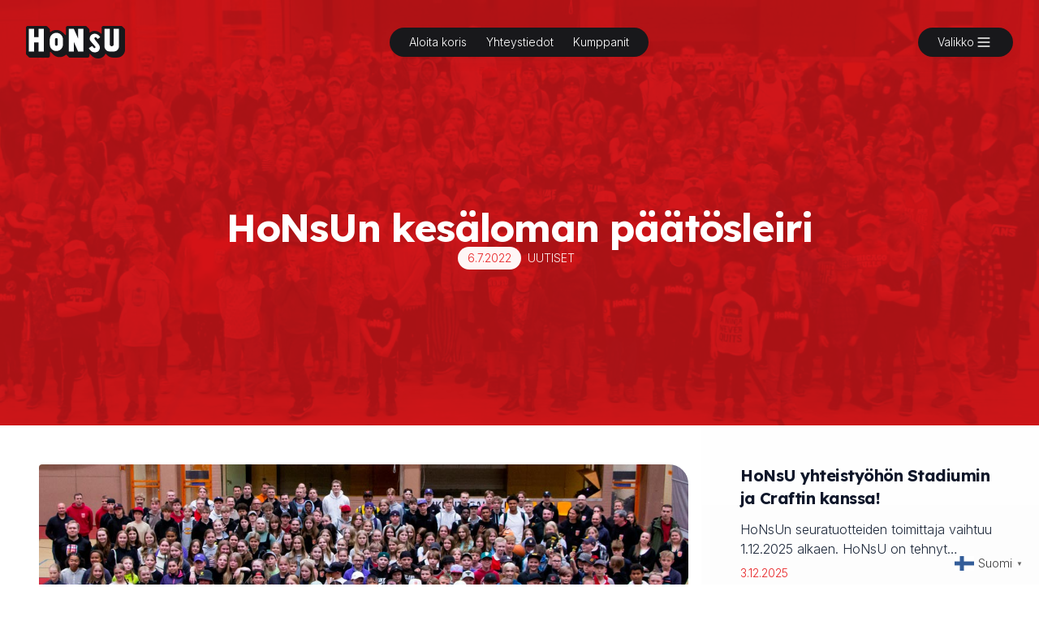

--- FILE ---
content_type: text/html; charset=UTF-8
request_url: https://honsu.fi/honsun-kesaloman-paatosleiri/
body_size: 30305
content:
<!doctype html><html lang="fi"><head><meta charset="UTF-8"><meta name="viewport" content="width=device-width, initial-scale=1"><link rel="profile" href="https://gmpg.org/xfn/11"><title>HoNsUn kesäloman päätösleiri - HoNsU</title> <script defer src="[data-uri]"></script> <meta name="robots" content="max-snippet:-1,max-image-preview:large,max-video-preview:-1" /><link rel="canonical" href="https://honsu.fi/honsun-kesaloman-paatosleiri/" /><meta name="description" content="HoNsU järjestää kesäloman viimeisellä viikolla ma-to 1.-4.8. nelipäiväisen korisleirin Kypärämäen koululla! Leiri on tarkoitettu kaikille koriksesta…" /><meta property="og:type" content="article" /><meta property="og:locale" content="fi_FI" /><meta property="og:site_name" content="HoNsU" /><meta property="og:title" content="HoNsUn kesäloman päätösleiri" /><meta property="og:description" content="HoNsU järjestää kesäloman viimeisellä viikolla ma-to 1.-4.8. nelipäiväisen korisleirin Kypärämäen koululla! Leiri on tarkoitettu kaikille koriksesta kiinnostuneille vuosina 2011-2015-syntyneille…" /><meta property="og:url" content="https://honsu.fi/honsun-kesaloman-paatosleiri/" /><meta property="og:image" content="https://honsu.fi/wp-content/uploads/2022/07/Honsu-kaikki-ps.jpg" /><meta property="og:image:width" content="1098" /><meta property="og:image:height" content="431" /><meta property="article:published_time" content="2022-07-06T09:00:00+00:00" /><meta property="article:modified_time" content="2022-09-12T10:04:55+00:00" /><meta name="twitter:card" content="summary_large_image" /><meta name="twitter:title" content="HoNsUn kesäloman päätösleiri" /><meta name="twitter:description" content="HoNsU järjestää kesäloman viimeisellä viikolla ma-to 1.-4.8. nelipäiväisen korisleirin Kypärämäen koululla! Leiri on tarkoitettu kaikille koriksesta kiinnostuneille vuosina 2011-2015-syntyneille…" /><meta name="twitter:image" content="https://honsu.fi/wp-content/uploads/2022/07/Honsu-kaikki-ps.jpg" /><style media="all">img:is([sizes=auto i],[sizes^="auto," i]){contain-intrinsic-size:3000px 1500px}:root{--wp-block-synced-color:#7a00df;--wp-block-synced-color--rgb:122,0,223;--wp-bound-block-color:var(--wp-block-synced-color);--wp-editor-canvas-background:#ddd;--wp-admin-theme-color:#007cba;--wp-admin-theme-color--rgb:0,124,186;--wp-admin-theme-color-darker-10:#006ba1;--wp-admin-theme-color-darker-10--rgb:0,107,160.5;--wp-admin-theme-color-darker-20:#005a87;--wp-admin-theme-color-darker-20--rgb:0,90,135;--wp-admin-border-width-focus:2px}@media (min-resolution:192dpi){:root{--wp-admin-border-width-focus:1.5px}}.wp-element-button{cursor:pointer}:root .has-very-light-gray-background-color{background-color:#eee}:root .has-very-dark-gray-background-color{background-color:#313131}:root .has-very-light-gray-color{color:#eee}:root .has-very-dark-gray-color{color:#313131}:root .has-vivid-green-cyan-to-vivid-cyan-blue-gradient-background{background:linear-gradient(135deg,#00d084,#0693e3)}:root .has-purple-crush-gradient-background{background:linear-gradient(135deg,#34e2e4,#4721fb 50%,#ab1dfe)}:root .has-hazy-dawn-gradient-background{background:linear-gradient(135deg,#faaca8,#dad0ec)}:root .has-subdued-olive-gradient-background{background:linear-gradient(135deg,#fafae1,#67a671)}:root .has-atomic-cream-gradient-background{background:linear-gradient(135deg,#fdd79a,#004a59)}:root .has-nightshade-gradient-background{background:linear-gradient(135deg,#330968,#31cdcf)}:root .has-midnight-gradient-background{background:linear-gradient(135deg,#020381,#2874fc)}:root{--wp--preset--font-size--normal:16px;--wp--preset--font-size--huge:42px}.has-regular-font-size{font-size:1em}.has-larger-font-size{font-size:2.625em}.has-normal-font-size{font-size:var(--wp--preset--font-size--normal)}.has-huge-font-size{font-size:var(--wp--preset--font-size--huge)}.has-text-align-center{text-align:center}.has-text-align-left{text-align:left}.has-text-align-right{text-align:right}.has-fit-text{white-space:nowrap!important}#end-resizable-editor-section{display:none}.aligncenter{clear:both}.items-justified-left{justify-content:flex-start}.items-justified-center{justify-content:center}.items-justified-right{justify-content:flex-end}.items-justified-space-between{justify-content:space-between}.screen-reader-text{border:0;clip-path:inset(50%);height:1px;margin:-1px;overflow:hidden;padding:0;position:absolute;width:1px;word-wrap:normal!important}.screen-reader-text:focus{background-color:#ddd;clip-path:none;color:#444;display:block;font-size:1em;height:auto;left:5px;line-height:normal;padding:15px 23px 14px;text-decoration:none;top:5px;width:auto;z-index:100000}html :where(.has-border-color){border-style:solid}html :where([style*=border-top-color]){border-top-style:solid}html :where([style*=border-right-color]){border-right-style:solid}html :where([style*=border-bottom-color]){border-bottom-style:solid}html :where([style*=border-left-color]){border-left-style:solid}html :where([style*=border-width]){border-style:solid}html :where([style*=border-top-width]){border-top-style:solid}html :where([style*=border-right-width]){border-right-style:solid}html :where([style*=border-bottom-width]){border-bottom-style:solid}html :where([style*=border-left-width]){border-left-style:solid}html :where(img[class*=wp-image-]){height:auto;max-width:100%}:where(figure){margin:0 0 1em}html :where(.is-position-sticky){--wp-admin--admin-bar--position-offset:var(--wp-admin--admin-bar--height,0px)}@media screen and (max-width:600px){html :where(.is-position-sticky){--wp-admin--admin-bar--position-offset:0px}}.is-small-text{font-size:.875em}.is-regular-text{font-size:1em}.is-large-text{font-size:2.25em}.is-larger-text{font-size:3em}.has-drop-cap:not(:focus):first-letter {float:left;font-size:8.4em;font-style:normal;font-weight:100;line-height:.68;margin:.05em .1em 0 0;text-transform:uppercase}body.rtl .has-drop-cap:not(:focus):first-letter {float:none;margin-left:.1em}p.has-drop-cap.has-background{overflow:hidden}:root :where(p.has-background){padding:1.25em 2.375em}:where(p.has-text-color:not(.has-link-color)) a{color:inherit}p.has-text-align-left[style*="writing-mode:vertical-lr"],p.has-text-align-right[style*="writing-mode:vertical-rl"]{rotate:180deg}:root{--wp--preset--aspect-ratio--square:1;--wp--preset--aspect-ratio--4-3:4/3;--wp--preset--aspect-ratio--3-4:3/4;--wp--preset--aspect-ratio--3-2:3/2;--wp--preset--aspect-ratio--2-3:2/3;--wp--preset--aspect-ratio--16-9:16/9;--wp--preset--aspect-ratio--9-16:9/16;--wp--preset--color--black:#000;--wp--preset--color--cyan-bluish-gray:#abb8c3;--wp--preset--color--white:#fff;--wp--preset--color--pale-pink:#f78da7;--wp--preset--color--vivid-red:#cf2e2e;--wp--preset--color--luminous-vivid-orange:#ff6900;--wp--preset--color--luminous-vivid-amber:#fcb900;--wp--preset--color--light-green-cyan:#7bdcb5;--wp--preset--color--vivid-green-cyan:#00d084;--wp--preset--color--pale-cyan-blue:#8ed1fc;--wp--preset--color--vivid-cyan-blue:#0693e3;--wp--preset--color--vivid-purple:#9b51e0;--wp--preset--color--background:#edeaea;--wp--preset--color--foreground:#404040;--wp--preset--color--primary:#b91c1c;--wp--preset--color--secondary:#15803d;--wp--preset--color--tertiary:#0369a1;--wp--preset--gradient--vivid-cyan-blue-to-vivid-purple:linear-gradient(135deg,#0693e3 0%,#9b51e0 100%);--wp--preset--gradient--light-green-cyan-to-vivid-green-cyan:linear-gradient(135deg,#7adcb4 0%,#00d082 100%);--wp--preset--gradient--luminous-vivid-amber-to-luminous-vivid-orange:linear-gradient(135deg,#fcb900 0%,#ff6900 100%);--wp--preset--gradient--luminous-vivid-orange-to-vivid-red:linear-gradient(135deg,#ff6900 0%,#cf2e2e 100%);--wp--preset--gradient--very-light-gray-to-cyan-bluish-gray:linear-gradient(135deg,#eee 0%,#a9b8c3 100%);--wp--preset--gradient--cool-to-warm-spectrum:linear-gradient(135deg,#4aeadc 0%,#9778d1 20%,#cf2aba 40%,#ee2c82 60%,#fb6962 80%,#fef84c 100%);--wp--preset--gradient--blush-light-purple:linear-gradient(135deg,#ffceec 0%,#9896f0 100%);--wp--preset--gradient--blush-bordeaux:linear-gradient(135deg,#fecda5 0%,#fe2d2d 50%,#6b003e 100%);--wp--preset--gradient--luminous-dusk:linear-gradient(135deg,#ffcb70 0%,#c751c0 50%,#4158d0 100%);--wp--preset--gradient--pale-ocean:linear-gradient(135deg,#fff5cb 0%,#b6e3d4 50%,#33a7b5 100%);--wp--preset--gradient--electric-grass:linear-gradient(135deg,#caf880 0%,#71ce7e 100%);--wp--preset--gradient--midnight:linear-gradient(135deg,#020381 0%,#2874fc 100%);--wp--preset--font-size--small:13px;--wp--preset--font-size--medium:20px;--wp--preset--font-size--large:36px;--wp--preset--font-size--x-large:42px;--wp--preset--spacing--20:.44rem;--wp--preset--spacing--30:.67rem;--wp--preset--spacing--40:1rem;--wp--preset--spacing--50:1.5rem;--wp--preset--spacing--60:2.25rem;--wp--preset--spacing--70:3.38rem;--wp--preset--spacing--80:5.06rem;--wp--preset--shadow--natural:6px 6px 9px rgba(0,0,0,.2);--wp--preset--shadow--deep:12px 12px 50px rgba(0,0,0,.4);--wp--preset--shadow--sharp:6px 6px 0px rgba(0,0,0,.2);--wp--preset--shadow--outlined:6px 6px 0px -3px #fff,6px 6px #000;--wp--preset--shadow--crisp:6px 6px 0px #000}:root{--wp--style--global--content-size:40rem;--wp--style--global--wide-size:60rem}:where(body){margin:0}.wp-site-blocks>.alignleft{float:left;margin-right:2em}.wp-site-blocks>.alignright{float:right;margin-left:2em}.wp-site-blocks>.aligncenter{justify-content:center;margin-left:auto;margin-right:auto}:where(.is-layout-flex){gap:.5em}:where(.is-layout-grid){gap:.5em}.is-layout-flow>.alignleft{float:left;margin-inline-start:0;margin-inline-end:2em}.is-layout-flow>.alignright{float:right;margin-inline-start:2em;margin-inline-end:0}.is-layout-flow>.aligncenter{margin-left:auto !important;margin-right:auto !important}.is-layout-constrained>.alignleft{float:left;margin-inline-start:0;margin-inline-end:2em}.is-layout-constrained>.alignright{float:right;margin-inline-start:2em;margin-inline-end:0}.is-layout-constrained>.aligncenter{margin-left:auto !important;margin-right:auto !important}.is-layout-constrained>:where(:not(.alignleft):not(.alignright):not(.alignfull)){max-width:var(--wp--style--global--content-size);margin-left:auto !important;margin-right:auto !important}.is-layout-constrained>.alignwide{max-width:var(--wp--style--global--wide-size)}body .is-layout-flex{display:flex}.is-layout-flex{flex-wrap:wrap;align-items:center}.is-layout-flex>:is(*,div){margin:0}body .is-layout-grid{display:grid}.is-layout-grid>:is(*,div){margin:0}body{padding-top:0;padding-right:0;padding-bottom:0;padding-left:0}a:where(:not(.wp-element-button)){text-decoration:underline}:root :where(.wp-element-button,.wp-block-button__link){background-color:#32373c;border-width:0;color:#fff;font-family:inherit;font-size:inherit;font-style:inherit;font-weight:inherit;letter-spacing:inherit;line-height:inherit;padding-top:calc(0.667em + 2px);padding-right:calc(1.333em + 2px);padding-bottom:calc(0.667em + 2px);padding-left:calc(1.333em + 2px);text-decoration:none;text-transform:inherit}.has-black-color{color:var(--wp--preset--color--black) !important}.has-cyan-bluish-gray-color{color:var(--wp--preset--color--cyan-bluish-gray) !important}.has-white-color{color:var(--wp--preset--color--white) !important}.has-pale-pink-color{color:var(--wp--preset--color--pale-pink) !important}.has-vivid-red-color{color:var(--wp--preset--color--vivid-red) !important}.has-luminous-vivid-orange-color{color:var(--wp--preset--color--luminous-vivid-orange) !important}.has-luminous-vivid-amber-color{color:var(--wp--preset--color--luminous-vivid-amber) !important}.has-light-green-cyan-color{color:var(--wp--preset--color--light-green-cyan) !important}.has-vivid-green-cyan-color{color:var(--wp--preset--color--vivid-green-cyan) !important}.has-pale-cyan-blue-color{color:var(--wp--preset--color--pale-cyan-blue) !important}.has-vivid-cyan-blue-color{color:var(--wp--preset--color--vivid-cyan-blue) !important}.has-vivid-purple-color{color:var(--wp--preset--color--vivid-purple) !important}.has-background-color{color:var(--wp--preset--color--background) !important}.has-foreground-color{color:var(--wp--preset--color--foreground) !important}.has-primary-color{color:var(--wp--preset--color--primary) !important}.has-secondary-color{color:var(--wp--preset--color--secondary) !important}.has-tertiary-color{color:var(--wp--preset--color--tertiary) !important}.has-black-background-color{background-color:var(--wp--preset--color--black) !important}.has-cyan-bluish-gray-background-color{background-color:var(--wp--preset--color--cyan-bluish-gray) !important}.has-white-background-color{background-color:var(--wp--preset--color--white) !important}.has-pale-pink-background-color{background-color:var(--wp--preset--color--pale-pink) !important}.has-vivid-red-background-color{background-color:var(--wp--preset--color--vivid-red) !important}.has-luminous-vivid-orange-background-color{background-color:var(--wp--preset--color--luminous-vivid-orange) !important}.has-luminous-vivid-amber-background-color{background-color:var(--wp--preset--color--luminous-vivid-amber) !important}.has-light-green-cyan-background-color{background-color:var(--wp--preset--color--light-green-cyan) !important}.has-vivid-green-cyan-background-color{background-color:var(--wp--preset--color--vivid-green-cyan) !important}.has-pale-cyan-blue-background-color{background-color:var(--wp--preset--color--pale-cyan-blue) !important}.has-vivid-cyan-blue-background-color{background-color:var(--wp--preset--color--vivid-cyan-blue) !important}.has-vivid-purple-background-color{background-color:var(--wp--preset--color--vivid-purple) !important}.has-background-background-color{background-color:var(--wp--preset--color--background) !important}.has-foreground-background-color{background-color:var(--wp--preset--color--foreground) !important}.has-primary-background-color{background-color:var(--wp--preset--color--primary) !important}.has-secondary-background-color{background-color:var(--wp--preset--color--secondary) !important}.has-tertiary-background-color{background-color:var(--wp--preset--color--tertiary) !important}.has-black-border-color{border-color:var(--wp--preset--color--black) !important}.has-cyan-bluish-gray-border-color{border-color:var(--wp--preset--color--cyan-bluish-gray) !important}.has-white-border-color{border-color:var(--wp--preset--color--white) !important}.has-pale-pink-border-color{border-color:var(--wp--preset--color--pale-pink) !important}.has-vivid-red-border-color{border-color:var(--wp--preset--color--vivid-red) !important}.has-luminous-vivid-orange-border-color{border-color:var(--wp--preset--color--luminous-vivid-orange) !important}.has-luminous-vivid-amber-border-color{border-color:var(--wp--preset--color--luminous-vivid-amber) !important}.has-light-green-cyan-border-color{border-color:var(--wp--preset--color--light-green-cyan) !important}.has-vivid-green-cyan-border-color{border-color:var(--wp--preset--color--vivid-green-cyan) !important}.has-pale-cyan-blue-border-color{border-color:var(--wp--preset--color--pale-cyan-blue) !important}.has-vivid-cyan-blue-border-color{border-color:var(--wp--preset--color--vivid-cyan-blue) !important}.has-vivid-purple-border-color{border-color:var(--wp--preset--color--vivid-purple) !important}.has-background-border-color{border-color:var(--wp--preset--color--background) !important}.has-foreground-border-color{border-color:var(--wp--preset--color--foreground) !important}.has-primary-border-color{border-color:var(--wp--preset--color--primary) !important}.has-secondary-border-color{border-color:var(--wp--preset--color--secondary) !important}.has-tertiary-border-color{border-color:var(--wp--preset--color--tertiary) !important}.has-vivid-cyan-blue-to-vivid-purple-gradient-background{background:var(--wp--preset--gradient--vivid-cyan-blue-to-vivid-purple) !important}.has-light-green-cyan-to-vivid-green-cyan-gradient-background{background:var(--wp--preset--gradient--light-green-cyan-to-vivid-green-cyan) !important}.has-luminous-vivid-amber-to-luminous-vivid-orange-gradient-background{background:var(--wp--preset--gradient--luminous-vivid-amber-to-luminous-vivid-orange) !important}.has-luminous-vivid-orange-to-vivid-red-gradient-background{background:var(--wp--preset--gradient--luminous-vivid-orange-to-vivid-red) !important}.has-very-light-gray-to-cyan-bluish-gray-gradient-background{background:var(--wp--preset--gradient--very-light-gray-to-cyan-bluish-gray) !important}.has-cool-to-warm-spectrum-gradient-background{background:var(--wp--preset--gradient--cool-to-warm-spectrum) !important}.has-blush-light-purple-gradient-background{background:var(--wp--preset--gradient--blush-light-purple) !important}.has-blush-bordeaux-gradient-background{background:var(--wp--preset--gradient--blush-bordeaux) !important}.has-luminous-dusk-gradient-background{background:var(--wp--preset--gradient--luminous-dusk) !important}.has-pale-ocean-gradient-background{background:var(--wp--preset--gradient--pale-ocean) !important}.has-electric-grass-gradient-background{background:var(--wp--preset--gradient--electric-grass) !important}.has-midnight-gradient-background{background:var(--wp--preset--gradient--midnight) !important}.has-small-font-size{font-size:var(--wp--preset--font-size--small) !important}.has-medium-font-size{font-size:var(--wp--preset--font-size--medium) !important}.has-large-font-size{font-size:var(--wp--preset--font-size--large) !important}.has-x-large-font-size{font-size:var(--wp--preset--font-size--x-large) !important}img[data-dominant-color]:not(.has-transparency){background-color:var(--dominant-color)}@view-transition{navigation:auto}@media (prefers-reduced-motion:no-preference){::view-transition-group(*){animation-duration:.4s}}
/*!
Theme Name: honsu
Theme URI: https://underscoretw.com/
Author: underscoretw.com
Author URI: https://underscoretw.com/
Description: A custom theme based on _tw
Version: 1.0.0
Tested up to: 6.0
Requires PHP: 7.4
License: GNU General Public License v2 or later
License URI: LICENSE
Text Domain: honsu
Tags:

This theme, like WordPress, is licensed under the GPL.
Use it to make something cool, have fun, and share what you've learned.

honsu is based on _tw https://underscoretw.com/, (C) 2021-2022 Greg Sullivan
_tw is distributed under the terms of the GNU GPL v2 or later.

_tw is based on Underscores https://underscores.me/ and Varia https://github.com/Automattic/themes/tree/master/varia, (C) 2012-2022 Automattic, Inc.
Underscores and Varia are distributed under the terms of the GNU GPL v2 or later.
*/
/*! tailwindcss v3.2.6 | MIT License | https://tailwindcss.com*/
*,:after,:before{box-sizing:border-box;border:0 solid #e5e7eb}:after,:before{--tw-content:""}html{line-height:1.5;-webkit-text-size-adjust:100%;-moz-tab-size:4;-o-tab-size:4;tab-size:4;font-family:Inter,sans-serif;font-feature-settings:normal}body{margin:0;line-height:inherit}hr{height:0;color:inherit;border-top-width:1px}abbr:where([title]){-webkit-text-decoration:underline dotted;text-decoration:underline dotted}h1,h2,h3,h4,h5,h6{font-size:inherit;font-weight:inherit}a{color:inherit;text-decoration:inherit}b,strong{font-weight:bolder}code,kbd,pre,samp{font-family:ui-monospace,SFMono-Regular,Menlo,Monaco,Consolas,Liberation Mono,Courier New,monospace;font-size:1em}small{font-size:80%}sub,sup{font-size:75%;line-height:0;position:relative;vertical-align:initial}sub{bottom:-.25em}sup{top:-.5em}table{text-indent:0;border-color:inherit;border-collapse:collapse}button,input,optgroup,select,textarea{font-family:inherit;font-size:100%;font-weight:inherit;line-height:inherit;color:inherit;margin:0;padding:0}button,select{text-transform:none}[type=button],[type=reset],[type=submit],button{-webkit-appearance:button;background-color:initial;background-image:none}:-moz-focusring{outline:auto}:-moz-ui-invalid{box-shadow:none}progress{vertical-align:initial}::-webkit-inner-spin-button,::-webkit-outer-spin-button{height:auto}[type=search]{-webkit-appearance:textfield;outline-offset:-2px}::-webkit-search-decoration{-webkit-appearance:none}::-webkit-file-upload-button{-webkit-appearance:button;font:inherit}summary{display:list-item}blockquote,dd,dl,figure,h1,h2,h3,h4,h5,h6,hr,p,pre{margin:0}fieldset{margin:0}fieldset,legend{padding:0}menu,ol,ul{list-style:none;margin:0;padding:0}textarea{resize:vertical}input::-moz-placeholder,textarea::-moz-placeholder{opacity:1;color:#9ca3af}input::placeholder,textarea::placeholder{opacity:1;color:#9ca3af}[role=button],button{cursor:pointer}:disabled{cursor:default}audio,canvas,embed,iframe,img,object,svg,video{display:block;vertical-align:middle}img,video{max-width:100%;height:auto}[hidden]{display:none}[multiple],[type=date],[type=datetime-local],[type=email],[type=month],[type=number],[type=password],[type=search],[type=tel],[type=text],[type=time],[type=url],[type=week],select,textarea{-webkit-appearance:none;-moz-appearance:none;appearance:none;background-color:#fff;border-color:#6b7280;border-width:1px;border-radius:0;padding:.5rem .75rem;font-size:1rem;line-height:1.5rem;--tw-shadow:0 0 #0000}[multiple]:focus,[type=date]:focus,[type=datetime-local]:focus,[type=email]:focus,[type=month]:focus,[type=number]:focus,[type=password]:focus,[type=search]:focus,[type=tel]:focus,[type=text]:focus,[type=time]:focus,[type=url]:focus,[type=week]:focus,select:focus,textarea:focus{outline:2px solid #0000;outline-offset:2px;--tw-ring-inset:var(--tw-empty,);--tw-ring-offset-width:0px;--tw-ring-offset-color:#fff;--tw-ring-color:#2563eb;--tw-ring-offset-shadow:var(--tw-ring-inset) 0 0 0 var(--tw-ring-offset-width) var(--tw-ring-offset-color);--tw-ring-shadow:var(--tw-ring-inset) 0 0 0 calc(1px + var(--tw-ring-offset-width)) var(--tw-ring-color);box-shadow:var(--tw-ring-offset-shadow),var(--tw-ring-shadow),var(--tw-shadow);border-color:#2563eb}input::-moz-placeholder,textarea::-moz-placeholder{color:#6b7280;opacity:1}input::placeholder,textarea::placeholder{color:#6b7280;opacity:1}::-webkit-datetime-edit-fields-wrapper{padding:0}::-webkit-date-and-time-value{min-height:1.5em}::-webkit-datetime-edit,::-webkit-datetime-edit-day-field,::-webkit-datetime-edit-hour-field,::-webkit-datetime-edit-meridiem-field,::-webkit-datetime-edit-millisecond-field,::-webkit-datetime-edit-minute-field,::-webkit-datetime-edit-month-field,::-webkit-datetime-edit-second-field,::-webkit-datetime-edit-year-field{padding-top:0;padding-bottom:0}select{background-image:url("data:image/svg+xml;charset=utf-8,%3Csvg xmlns='http://www.w3.org/2000/svg' fill='none' viewBox='0 0 20 20'%3E%3Cpath stroke='%236b7280' stroke-linecap='round' stroke-linejoin='round' stroke-width='1.5' d='m6 8 4 4 4-4'/%3E%3C/svg%3E");background-position:right .5rem center;background-repeat:no-repeat;background-size:1.5em 1.5em;padding-right:2.5rem;-webkit-print-color-adjust:exact;print-color-adjust:exact}[multiple]{background-image:none;background-position:0 0;background-repeat:unset;background-size:initial;padding-right:.75rem;-webkit-print-color-adjust:unset;print-color-adjust:unset}[type=checkbox],[type=radio]{-webkit-appearance:none;-moz-appearance:none;appearance:none;padding:0;-webkit-print-color-adjust:exact;print-color-adjust:exact;display:inline-block;vertical-align:middle;background-origin:border-box;-webkit-user-select:none;-moz-user-select:none;user-select:none;flex-shrink:0;height:1rem;width:1rem;color:#2563eb;background-color:#fff;border-color:#6b7280;border-width:1px;--tw-shadow:0 0 #0000}[type=checkbox]{border-radius:0}[type=radio]{border-radius:100%}[type=checkbox]:focus,[type=radio]:focus{outline:2px solid #0000;outline-offset:2px;--tw-ring-inset:var(--tw-empty,);--tw-ring-offset-width:2px;--tw-ring-offset-color:#fff;--tw-ring-color:#2563eb;--tw-ring-offset-shadow:var(--tw-ring-inset) 0 0 0 var(--tw-ring-offset-width) var(--tw-ring-offset-color);--tw-ring-shadow:var(--tw-ring-inset) 0 0 0 calc(2px + var(--tw-ring-offset-width)) var(--tw-ring-color);box-shadow:var(--tw-ring-offset-shadow),var(--tw-ring-shadow),var(--tw-shadow)}[type=checkbox]:checked,[type=radio]:checked{border-color:#0000;background-color:currentColor;background-size:100% 100%;background-position:50%;background-repeat:no-repeat}[type=checkbox]:checked{background-image:url("data:image/svg+xml;charset=utf-8,%3Csvg viewBox='0 0 16 16' fill='%23fff' xmlns='http://www.w3.org/2000/svg'%3E%3Cpath d='M12.207 4.793a1 1 0 0 1 0 1.414l-5 5a1 1 0 0 1-1.414 0l-2-2a1 1 0 0 1 1.414-1.414L6.5 9.086l4.293-4.293a1 1 0 0 1 1.414 0z'/%3E%3C/svg%3E")}[type=radio]:checked{background-image:url("data:image/svg+xml;charset=utf-8,%3Csvg viewBox='0 0 16 16' fill='%23fff' xmlns='http://www.w3.org/2000/svg'%3E%3Ccircle cx='8' cy='8' r='3'/%3E%3C/svg%3E")}[type=checkbox]:checked:focus,[type=checkbox]:checked:hover,[type=checkbox]:indeterminate,[type=radio]:checked:focus,[type=radio]:checked:hover{border-color:#0000;background-color:currentColor}[type=checkbox]:indeterminate{background-image:url("data:image/svg+xml;charset=utf-8,%3Csvg xmlns='http://www.w3.org/2000/svg' fill='none' viewBox='0 0 16 16'%3E%3Cpath stroke='%23fff' stroke-linecap='round' stroke-linejoin='round' stroke-width='2' d='M4 8h8'/%3E%3C/svg%3E");background-size:100% 100%;background-position:50%;background-repeat:no-repeat}[type=checkbox]:indeterminate:focus,[type=checkbox]:indeterminate:hover{border-color:#0000;background-color:currentColor}[type=file]{background:unset;border-color:inherit;border-width:0;border-radius:0;padding:0;font-size:unset;line-height:inherit}[type=file]:focus{outline:1px solid ButtonText;outline:1px auto -webkit-focus-ring-color}*,::backdrop,:after,:before{--tw-border-spacing-x:0;--tw-border-spacing-y:0;--tw-translate-x:0;--tw-translate-y:0;--tw-rotate:0;--tw-skew-x:0;--tw-skew-y:0;--tw-scale-x:1;--tw-scale-y:1;--tw-pan-x:;--tw-pan-y:;--tw-pinch-zoom:;--tw-scroll-snap-strictness:proximity;--tw-ordinal:;--tw-slashed-zero:;--tw-numeric-figure:;--tw-numeric-spacing:;--tw-numeric-fraction:;--tw-ring-inset:;--tw-ring-offset-width:0px;--tw-ring-offset-color:#fff;--tw-ring-color:#3b82f680;--tw-ring-offset-shadow:0 0 #0000;--tw-ring-shadow:0 0 #0000;--tw-shadow:0 0 #0000;--tw-shadow-colored:0 0 #0000;--tw-blur:;--tw-brightness:;--tw-contrast:;--tw-grayscale:;--tw-hue-rotate:;--tw-invert:;--tw-saturate:;--tw-sepia:;--tw-drop-shadow:;--tw-backdrop-blur:;--tw-backdrop-brightness:;--tw-backdrop-contrast:;--tw-backdrop-grayscale:;--tw-backdrop-hue-rotate:;--tw-backdrop-invert:;--tw-backdrop-opacity:;--tw-backdrop-saturate:;--tw-backdrop-sepia:}body{font-family:Inter,sans-serif;--tw-text-opacity:1;color:rgb(64 64 64/var(--tw-text-opacity))}.j-gallery-nav,.j-meta,.j-poster,.juicer-button,.juicer-feed h1.referral{display:none}.j-message{margin-top:.5rem;text-overflow:ellipsis;font-size:.75rem;line-height:1rem;--tw-text-opacity:1;color:rgb(255 255 255/var(--tw-text-opacity));overflow:hidden;display:-webkit-box;-webkit-box-orient:vertical;-webkit-line-clamp:1}ul.juicer-feed{max-width:100%}.j-stacker{display:flex;flex-direction:column}.j-stacker,ul.j-stack{row-gap:2rem}ul.j-stack{position:relative;display:grid;width:100%!important;max-width:100%;grid-template-columns:repeat(2,minmax(0,1fr));-moz-column-gap:1rem;column-gap:1rem;padding-left:0!important;padding-right:0!important}@media (min-width:640px){ul.j-stack{grid-template-columns:repeat(3,minmax(0,1fr));-moz-column-gap:1.5rem;column-gap:1.5rem}}@media (min-width:1280px){ul.j-stack{-moz-column-gap:2rem;column-gap:2rem}}ul.j-stack li.feed-item{position:relative;max-width:100%}a.j-image{position:relative;padding-bottom:calc(var(--tw-aspect-h)/var(--tw-aspect-w)*100%);--tw-aspect-w:10}a.j-image>*{position:absolute;height:100%;width:100%;top:0;right:0;bottom:0;left:0}a.j-image{--tw-aspect-h:6;display:block;width:100%!important;max-width:100%;overflow:hidden;border-radius:.5rem;--tw-bg-opacity:1;background-color:rgb(243 244 246/var(--tw-bg-opacity))}a.j-image:focus-within{--tw-ring-offset-shadow:var(--tw-ring-inset) 0 0 0 var(--tw-ring-offset-width) var(--tw-ring-offset-color);--tw-ring-shadow:var(--tw-ring-inset) 0 0 0 calc(2px + var(--tw-ring-offset-width)) var(--tw-ring-color);box-shadow:var(--tw-ring-offset-shadow),var(--tw-ring-shadow),var(--tw-shadow,0 0 #0000);--tw-ring-opacity:1;--tw-ring-color:rgb(0 0 0/var(--tw-ring-opacity));--tw-ring-offset-width:2px;--tw-ring-offset-color:#f3f4f6}a.j-image>*{pointer-events:none;-o-object-fit:cover;object-fit:cover}a.j-image>:hover{opacity:.75}.feed-223{margin:2rem auto;display:flex;max-width:80rem;flex-direction:column;justify-content:center}@media (min-width:768px){.zoom-instagram.feed-223 .zoom-instagram-widget__items{grid-template-columns:repeat(4,minmax(0,1fr))!important}}.zoom-instagram-widget__items-wrapper{margin-left:auto;margin-right:auto;padding-left:3rem;padding-right:3rem}.zoom-instagram-widget__item-inner-wrap{border-radius:.25rem;border-width:2px;--tw-border-opacity:1;border-color:rgb(255 255 255/var(--tw-border-opacity))}.zoom-instagram .zoom-instagram-widget__footer .wpz-insta-view-on-insta-button{border-radius:.25rem;border-width:2px!important;--tw-border-opacity:1!important;border-color:rgb(250 204 205/var(--tw-border-opacity))!important;background-color:initial!important;--tw-text-opacity:1;color:rgb(249 250 251/var(--tw-text-opacity))}.nav-links{display:flex;justify-content:center;gap:1rem}nf-fields-wrap>:not([hidden])~:not([hidden]){--tw-space-y-reverse:0;margin-top:calc(1.5rem*(1 - var(--tw-space-y-reverse)));margin-bottom:calc(1.5rem*var(--tw-space-y-reverse))}@media (min-width:640px){nf-fields-wrap>:not([hidden])~:not([hidden]){--tw-space-y-reverse:0;margin-top:calc(1.25rem*(1 - var(--tw-space-y-reverse)));margin-bottom:calc(1.25rem*var(--tw-space-y-reverse))}.nf-field>.email-wrap,.nf-field>.listselect-wrap,.nf-field>.textarea-wrap,.nf-field>.textbox-wrap{display:grid;grid-template-columns:repeat(3,minmax(0,1fr));align-items:flex-start;gap:1rem;border-top-width:1px;--tw-border-opacity:1;border-color:rgb(232 37 39/var(--tw-border-opacity));padding-top:1.25rem}}.nf-field-description,.nf-field-label .nf-label-span,.nf-field-label>label{display:block;padding-top:.5rem!important;padding-bottom:.5rem!important;font-size:.875rem;line-height:1.25rem;font-weight:500!important;--tw-text-opacity:1;color:rgb(255 255 255/var(--tw-text-opacity))}@media (min-width:640px){.nf-field-description,.nf-field-label .nf-label-span,.nf-field-label>label{margin-top:1px}}.list-checkbox-wrap .nf-field-element li input,.list-image-wrap .nf-field-element li input,.list-radio-wrap .nf-field-element li input{width:auto!important;min-width:20px;min-height:20px;float:left;margin-top:.25em}.nf-field-element li{display:flex;align-items:center;gap:.5rem;--tw-text-opacity:1;color:rgb(255 255 255/var(--tw-text-opacity))}.list-checkbox-wrap .nf-field-element li input,.list-image-wrap .nf-field-element li input,.list-radio-wrap .nf-field-element li input{margin:0!important}.list-checkbox-wrap .nf-field-element li label,.list-image-wrap .nf-field-element li label,.list-radio-wrap .nf-field-element li label{margin-left:0!important}.nf-field-element li:hover input,.nf-field-element li:hover input.nf-checked{--tw-bg-opacity:1;background-color:rgb(153 27 27/var(--tw-bg-opacity));--tw-text-opacity:1;color:rgb(255 255 255/var(--tw-text-opacity))}.label-above .nf-field-label:not(.textarea-wrap .nf-field-label){margin-bottom:0!important;align-self:center}.nf-field-element{margin-top:.25rem!important}@media (min-width:640px){.nf-field-element{grid-column:span 2/span 2!important;margin-top:0!important}.nf-field-element:has(textarea){grid-column:span 3/span 3!important}}.nf-form-content input:not([type=button]),.nf-form-content select,.nf-form-content textarea{display:block;width:100%!important;max-width:100%!important;border-radius:.375rem!important;--tw-border-opacity:1!important;border-color:rgb(232 37 39/var(--tw-border-opacity))!important;--tw-bg-opacity:1;background-color:rgb(185 19 22/var(--tw-bg-opacity));--tw-text-opacity:1;color:rgb(255 255 255/var(--tw-text-opacity));--tw-shadow:0 1px 2px 0 #0000000d;--tw-shadow-colored:0 1px 2px 0 var(--tw-shadow-color);box-shadow:var(--tw-ring-offset-shadow,0 0 #0000),var(--tw-ring-shadow,0 0 #0000),var(--tw-shadow)}.nf-form-content input:not([type=button]):focus,.nf-form-content select:focus,.nf-form-content textarea:focus{--tw-border-opacity:1;border-color:rgb(241 126 128/var(--tw-border-opacity));--tw-ring-opacity:1;--tw-ring-color:rgb(246 167 169/var(--tw-ring-opacity))}@media (min-width:640px){.nf-form-content input:not([type=button]),.nf-form-content select,.nf-form-content textarea{max-width:20rem;font-size:.875rem;line-height:1.25rem}}.nf-form-content select{background-image:url("data:image/svg+xml;charset=utf-8,%3Csvg xmlns='http://www.w3.org/2000/svg' fill='none' viewBox='0 0 16 20'%3E%3Cpath stroke='%23fff' stroke-linecap='round' stroke-linejoin='round' stroke-width='1.5' d='m6 8 4 4 4-4'/%3E%3C/svg%3E")}.nf-form-content ::-moz-placeholder{--tw-text-opacity:1;color:rgb(250 204 205/var(--tw-text-opacity))}.nf-form-content ::placeholder{--tw-text-opacity:1;color:rgb(250 204 205/var(--tw-text-opacity))}.nf-after-field,.nf-form-fields-required{margin-top:1rem;margin-bottom:1rem;font-size:.75rem;line-height:1rem;--tw-text-opacity:1;color:rgb(254 246 246/var(--tw-text-opacity))}.nf-error-msg{--tw-text-opacity:1!important;color:rgb(254 246 246/var(--tw-text-opacity))!important}.nf-error-field-errors{margin-top:2rem;margin-bottom:2rem;border-radius:.25rem;background-color:#e8252780!important;padding:1rem 2rem;font-size:1rem;line-height:1.5rem;--tw-text-opacity:1!important;color:rgb(254 246 246/var(--tw-text-opacity))!important;--tw-shadow:0 1px 3px 0 #0000001a,0 1px 2px -1px #0000001a;--tw-shadow-colored:0 1px 3px 0 var(--tw-shadow-color),0 1px 2px -1px var(--tw-shadow-color);box-shadow:var(--tw-ring-offset-shadow,0 0 #0000),var(--tw-ring-shadow,0 0 #0000),var(--tw-shadow)}.nf-field-container input[type=button],.nf-field-container input[type=submit]{display:inline-flex;justify-content:center;border-radius:.375rem;border-width:2px;border-color:#0000;--tw-bg-opacity:1;background-color:rgb(254 246 246/var(--tw-bg-opacity));padding:.75rem 2.5rem;font-size:1rem;line-height:1.5rem;font-weight:500;--tw-text-opacity:1;color:rgb(185 19 22/var(--tw-text-opacity));--tw-shadow:0 1px 2px 0 #0000000d;--tw-shadow-colored:0 1px 2px 0 var(--tw-shadow-color);box-shadow:var(--tw-ring-offset-shadow,0 0 #0000),var(--tw-ring-shadow,0 0 #0000),var(--tw-shadow);transition-property:all;transition-timing-function:cubic-bezier(.4,0,.2,1);transition-duration:.15s}.nf-field-container input[type=button]:hover,.nf-field-container input[type=submit]:hover{--tw-border-opacity:1;border-color:rgb(255 255 255/var(--tw-border-opacity));--tw-bg-opacity:1!important;background-color:rgb(253 232 232/var(--tw-bg-opacity))!important;background-color:initial;--tw-text-opacity:1;color:rgb(232 37 39/var(--tw-text-opacity))}.nf-field-container input[type=button]:focus,.nf-field-container input[type=submit]:focus{outline:2px solid #0000;outline-offset:2px;--tw-ring-offset-shadow:var(--tw-ring-inset) 0 0 0 var(--tw-ring-offset-width) var(--tw-ring-offset-color);--tw-ring-shadow:var(--tw-ring-inset) 0 0 0 calc(2px + var(--tw-ring-offset-width)) var(--tw-ring-color);box-shadow:var(--tw-ring-offset-shadow),var(--tw-ring-shadow),var(--tw-shadow,0 0 #0000);--tw-ring-opacity:1;--tw-ring-color:rgb(232 37 39/var(--tw-ring-opacity));--tw-ring-offset-width:2px}.nf-form-cont{margin-top:4rem;margin-bottom:4rem;border-radius:.25rem;--tw-bg-opacity:1;background-color:rgb(212 22 26/var(--tw-bg-opacity));padding:1.5rem 2rem}.nf-form-title h3{margin-top:1rem;border-bottom-width:1px;--tw-border-opacity:1;border-color:rgb(232 37 39/var(--tw-border-opacity));padding-bottom:1rem;font-size:1.5rem;line-height:2rem;font-weight:700;letter-spacing:-.025em;--tw-text-opacity:1;color:rgb(255 255 255/var(--tw-text-opacity))}.html-wrap .nf-field-element{color:var(--tw-prose-body);max-width:65ch}.html-wrap .nf-field-element :where(p):not(:where([class~=not-prose] *)){margin-top:1.25em;margin-bottom:1.25em}.html-wrap .nf-field-element :where([class~=lead]):not(:where([class~=not-prose] *)){color:var(--tw-prose-lead);font-size:1.25em;line-height:1.6;margin-top:1.2em;margin-bottom:1.2em}.html-wrap .nf-field-element :where(a):not(:where([class~=not-prose] *)){color:var(--tw-prose-links);text-decoration:underline;font-weight:500}.html-wrap .nf-field-element :where(strong):not(:where([class~=not-prose] *)){color:var(--tw-prose-bold);font-weight:600}.html-wrap .nf-field-element :where(a strong):not(:where([class~=not-prose] *)){color:inherit}.html-wrap .nf-field-element :where(blockquote strong):not(:where([class~=not-prose] *)){color:inherit}.html-wrap .nf-field-element :where(thead th strong):not(:where([class~=not-prose] *)){color:inherit}.html-wrap .nf-field-element :where(ol):not(:where([class~=not-prose] *)){list-style-type:decimal;margin-top:1.25em;margin-bottom:1.25em;padding-left:1.625em}.html-wrap .nf-field-element :where(ol[type=A]):not(:where([class~=not-prose] *)){list-style-type:upper-alpha}.html-wrap .nf-field-element :where(ol[type=a]):not(:where([class~=not-prose] *)){list-style-type:lower-alpha}.html-wrap .nf-field-element :where(ol[type=A s]):not(:where([class~=not-prose] *)){list-style-type:upper-alpha}.html-wrap .nf-field-element :where(ol[type=a s]):not(:where([class~=not-prose] *)){list-style-type:lower-alpha}.html-wrap .nf-field-element :where(ol[type=I]):not(:where([class~=not-prose] *)){list-style-type:upper-roman}.html-wrap .nf-field-element :where(ol[type=i]):not(:where([class~=not-prose] *)){list-style-type:lower-roman}.html-wrap .nf-field-element :where(ol[type=I s]):not(:where([class~=not-prose] *)){list-style-type:upper-roman}.html-wrap .nf-field-element :where(ol[type=i s]):not(:where([class~=not-prose] *)){list-style-type:lower-roman}.html-wrap .nf-field-element :where(ol[type="1"]):not(:where([class~=not-prose] *)){list-style-type:decimal}.html-wrap .nf-field-element :where(ul):not(:where([class~=not-prose] *)){list-style-type:disc;margin-top:1.25em;margin-bottom:1.25em;padding-left:1.625em}.html-wrap .nf-field-element :where(ol>li):not(:where([class~=not-prose] *))::marker{font-weight:400;color:var(--tw-prose-counters)}.html-wrap .nf-field-element :where(ul>li):not(:where([class~=not-prose] *))::marker{color:var(--tw-prose-bullets)}.html-wrap .nf-field-element :where(hr):not(:where([class~=not-prose] *)){border-color:var(--tw-prose-hr);border-top-width:1px;margin-top:3em;margin-bottom:3em}.html-wrap .nf-field-element :where(blockquote):not(:where([class~=not-prose] *)){font-weight:500;font-style:italic;color:var(--tw-prose-quotes);border-left-width:.25rem;border-left-color:var(--tw-prose-quote-borders);quotes:"\201C""\201D""\2018""\2019";margin-top:1.6em;margin-bottom:1.6em;padding-left:1em}.html-wrap .nf-field-element :where(blockquote p:first-of-type):not(:where([class~=not-prose] *)):before{content:open-quote}.html-wrap .nf-field-element :where(blockquote p:last-of-type):not(:where([class~=not-prose] *)):after{content:close-quote}.html-wrap .nf-field-element :where(h1):not(:where([class~=not-prose] *)){color:var(--tw-prose-headings);font-weight:800;font-size:2.25em;margin-top:0;margin-bottom:.8888889em;line-height:1.1111111}.html-wrap .nf-field-element :where(h1 strong):not(:where([class~=not-prose] *)){font-weight:900;color:inherit}.html-wrap .nf-field-element :where(h2):not(:where([class~=not-prose] *)){color:var(--tw-prose-headings);font-weight:700;font-size:1.5em;margin-top:2em;margin-bottom:1em;line-height:1.3333333}.html-wrap .nf-field-element :where(h2 strong):not(:where([class~=not-prose] *)){font-weight:800;color:inherit}.html-wrap .nf-field-element :where(h3):not(:where([class~=not-prose] *)){color:var(--tw-prose-headings);font-weight:600;font-size:1.25em;margin-top:1.6em;margin-bottom:.6em;line-height:1.6}.html-wrap .nf-field-element :where(h3 strong):not(:where([class~=not-prose] *)){font-weight:700;color:inherit}.html-wrap .nf-field-element :where(h4):not(:where([class~=not-prose] *)){color:var(--tw-prose-headings);font-weight:600;margin-top:1.5em;margin-bottom:.5em;line-height:1.5}.html-wrap .nf-field-element :where(h4 strong):not(:where([class~=not-prose] *)){font-weight:700;color:inherit}.html-wrap .nf-field-element :where(img):not(:where([class~=not-prose] *)){margin-top:2em;margin-bottom:2em}.html-wrap .nf-field-element :where(figure>*):not(:where([class~=not-prose] *)){margin-top:0;margin-bottom:0}.html-wrap .nf-field-element :where(figcaption):not(:where([class~=not-prose] *)){color:var(--tw-prose-captions);font-size:.875em;line-height:1.4285714;margin-top:.8571429em}.html-wrap .nf-field-element :where(code):not(:where([class~=not-prose] *)){color:var(--tw-prose-code);font-weight:600;font-size:.875em}.html-wrap .nf-field-element :where(code):not(:where([class~=not-prose] *)):before{content:"`"}.html-wrap .nf-field-element :where(code):not(:where([class~=not-prose] *)):after{content:"`"}.html-wrap .nf-field-element :where(a code):not(:where([class~=not-prose] *)){color:inherit}.html-wrap .nf-field-element :where(h1 code):not(:where([class~=not-prose] *)){color:inherit}.html-wrap .nf-field-element :where(h2 code):not(:where([class~=not-prose] *)){color:inherit;font-size:.875em}.html-wrap .nf-field-element :where(h3 code):not(:where([class~=not-prose] *)){color:inherit;font-size:.9em}.html-wrap .nf-field-element :where(h4 code):not(:where([class~=not-prose] *)){color:inherit}.html-wrap .nf-field-element :where(blockquote code):not(:where([class~=not-prose] *)){color:inherit}.html-wrap .nf-field-element :where(thead th code):not(:where([class~=not-prose] *)){color:inherit}.html-wrap .nf-field-element :where(pre):not(:where([class~=not-prose] *)){color:var(--tw-prose-pre-code);background-color:var(--tw-prose-pre-bg);overflow-x:auto;font-weight:400;font-size:.875em;line-height:1.7142857;margin-top:1.7142857em;margin-bottom:1.7142857em;border-radius:.375rem;padding:.8571429em 1.1428571em}.html-wrap .nf-field-element :where(pre code):not(:where([class~=not-prose] *)){background-color:initial;border-width:0;border-radius:0;padding:0;font-weight:inherit;color:inherit;font-size:inherit;font-family:inherit;line-height:inherit}.html-wrap .nf-field-element :where(pre code):not(:where([class~=not-prose] *)):before{content:none}.html-wrap .nf-field-element :where(pre code):not(:where([class~=not-prose] *)):after{content:none}.html-wrap .nf-field-element :where(table):not(:where([class~=not-prose] *)){width:100%;table-layout:auto;text-align:left;margin-top:2em;margin-bottom:2em;font-size:.875em;line-height:1.7142857}.html-wrap .nf-field-element :where(thead):not(:where([class~=not-prose] *)){border-bottom-width:1px;border-bottom-color:var(--tw-prose-th-borders)}.html-wrap .nf-field-element :where(thead th):not(:where([class~=not-prose] *)){color:var(--tw-prose-headings);font-weight:600;vertical-align:bottom;padding-right:.5714286em;padding-bottom:.5714286em;padding-left:.5714286em}.html-wrap .nf-field-element :where(tbody tr):not(:where([class~=not-prose] *)){border-bottom-width:1px;border-bottom-color:var(--tw-prose-td-borders)}.html-wrap .nf-field-element :where(tbody tr:last-child):not(:where([class~=not-prose] *)){border-bottom-width:0}.html-wrap .nf-field-element :where(tbody td):not(:where([class~=not-prose] *)){vertical-align:initial}.html-wrap .nf-field-element :where(tfoot):not(:where([class~=not-prose] *)){border-top-width:1px;border-top-color:var(--tw-prose-th-borders)}.html-wrap .nf-field-element :where(tfoot td):not(:where([class~=not-prose] *)){vertical-align:top}.html-wrap .nf-field-element{--tw-prose-body:#374151;--tw-prose-headings:#111827;--tw-prose-lead:#4b5563;--tw-prose-links:#111827;--tw-prose-bold:#111827;--tw-prose-counters:#6b7280;--tw-prose-bullets:#d1d5db;--tw-prose-hr:#e5e7eb;--tw-prose-quotes:#111827;--tw-prose-quote-borders:#e5e7eb;--tw-prose-captions:#6b7280;--tw-prose-code:#111827;--tw-prose-pre-code:#e5e7eb;--tw-prose-pre-bg:#1f2937;--tw-prose-th-borders:#d1d5db;--tw-prose-td-borders:#e5e7eb;--tw-prose-invert-body:#d1d5db;--tw-prose-invert-headings:#fff;--tw-prose-invert-lead:#9ca3af;--tw-prose-invert-links:#fff;--tw-prose-invert-bold:#fff;--tw-prose-invert-counters:#9ca3af;--tw-prose-invert-bullets:#4b5563;--tw-prose-invert-hr:#374151;--tw-prose-invert-quotes:#f3f4f6;--tw-prose-invert-quote-borders:#374151;--tw-prose-invert-captions:#9ca3af;--tw-prose-invert-code:#fff;--tw-prose-invert-pre-code:#d1d5db;--tw-prose-invert-pre-bg:#00000080;--tw-prose-invert-th-borders:#4b5563;--tw-prose-invert-td-borders:#374151;font-size:1rem;line-height:1.75}.html-wrap .nf-field-element :where(video):not(:where([class~=not-prose] *)){margin-top:2em;margin-bottom:2em}.html-wrap .nf-field-element :where(figure):not(:where([class~=not-prose] *)){margin-top:2em;margin-bottom:2em}.html-wrap .nf-field-element :where(li):not(:where([class~=not-prose] *)){margin-top:.5em;margin-bottom:.5em}.html-wrap .nf-field-element :where(ol>li):not(:where([class~=not-prose] *)){padding-left:.375em}.html-wrap .nf-field-element :where(ul>li):not(:where([class~=not-prose] *)){padding-left:.375em}.html-wrap .nf-field-element :where(.prose>ul>li p):not(:where([class~=not-prose] *)){margin-top:.75em;margin-bottom:.75em}.html-wrap .nf-field-element :where(.prose>ul>li>:first-child):not(:where([class~=not-prose] *)){margin-top:1.25em}.html-wrap .nf-field-element :where(.prose>ul>li>:last-child):not(:where([class~=not-prose] *)){margin-bottom:1.25em}.html-wrap .nf-field-element :where(.prose>ol>li>:first-child):not(:where([class~=not-prose] *)){margin-top:1.25em}.html-wrap .nf-field-element :where(.prose>ol>li>:last-child):not(:where([class~=not-prose] *)){margin-bottom:1.25em}.html-wrap .nf-field-element :where(ul ul,ul ol,ol ul,ol ol):not(:where([class~=not-prose] *)){margin-top:.75em;margin-bottom:.75em}.html-wrap .nf-field-element :where(hr+*):not(:where([class~=not-prose] *)){margin-top:0}.html-wrap .nf-field-element :where(h2+*):not(:where([class~=not-prose] *)){margin-top:0}.html-wrap .nf-field-element :where(h3+*):not(:where([class~=not-prose] *)){margin-top:0}.html-wrap .nf-field-element :where(h4+*):not(:where([class~=not-prose] *)){margin-top:0}.html-wrap .nf-field-element :where(thead th:first-child):not(:where([class~=not-prose] *)){padding-left:0}.html-wrap .nf-field-element :where(thead th:last-child):not(:where([class~=not-prose] *)){padding-right:0}.html-wrap .nf-field-element :where(tbody td,tfoot td):not(:where([class~=not-prose] *)){padding:.5714286em}.html-wrap .nf-field-element :where(tbody td:first-child,tfoot td:first-child):not(:where([class~=not-prose] *)){padding-left:0}.html-wrap .nf-field-element :where(tbody td:last-child,tfoot td:last-child):not(:where([class~=not-prose] *)){padding-right:0}.html-wrap .nf-field-element :where(.prose>:first-child):not(:where([class~=not-prose] *)){margin-top:0}.html-wrap .nf-field-element :where(.prose>:last-child):not(:where([class~=not-prose] *)){margin-bottom:0}.html-wrap .nf-field-element{--tw-text-opacity:1;color:rgb(255 255 255/var(--tw-text-opacity))}.nf-response-msg,.ninja-forms-req-symbol{--tw-text-opacity:1!important;color:rgb(255 255 255/var(--tw-text-opacity))!important}header.scroll-up{--tw-translate-y:1rem}header.scroll-down,header.scroll-up{transform:translate(var(--tw-translate-x),var(--tw-translate-y)) rotate(var(--tw-rotate)) skewX(var(--tw-skew-x)) skewY(var(--tw-skew-y)) scaleX(var(--tw-scale-x)) scaleY(var(--tw-scale-y))}header.scroll-down{--tw-translate-y:2rem}.wp-block-button__link,.wp-element-button{--tw-text-opacity:1!important;color:rgb(255 255 255/var(--tw-text-opacity))!important}.nf-field-description{grid-column:span 3/span 3;font-size:.875rem;line-height:1.25rem;--tw-text-opacity:1;color:rgb(255 255 255/var(--tw-text-opacity))}.container{width:100%}@media (min-width:640px){.container{max-width:640px}}@media (min-width:768px){.container{max-width:768px}}@media (min-width:1024px){.container{max-width:1024px}}@media (min-width:1280px){.container{max-width:1280px}}@media (min-width:1536px){.container{max-width:1536px}}.prose{color:var(--tw-prose-body);max-width:65ch}.prose :where(p):not(:where([class~=not-prose] *)){margin-top:1.25em;margin-bottom:1.25em}.prose :where([class~=lead]):not(:where([class~=not-prose] *)){color:var(--tw-prose-lead);font-size:1.25em;line-height:1.6;margin-top:1.2em;margin-bottom:1.2em}.prose :where(a):not(:where([class~=not-prose] *)){color:var(--tw-prose-links);text-decoration:underline;font-weight:500}.prose :where(strong):not(:where([class~=not-prose] *)){color:var(--tw-prose-bold);font-weight:600}.prose :where(a strong):not(:where([class~=not-prose] *)){color:inherit}.prose :where(blockquote strong):not(:where([class~=not-prose] *)){color:inherit}.prose :where(thead th strong):not(:where([class~=not-prose] *)){color:inherit}.prose :where(ol):not(:where([class~=not-prose] *)){list-style-type:decimal;margin-top:1.25em;margin-bottom:1.25em;padding-left:1.625em}.prose :where(ol[type=A]):not(:where([class~=not-prose] *)){list-style-type:upper-alpha}.prose :where(ol[type=a]):not(:where([class~=not-prose] *)){list-style-type:lower-alpha}.prose :where(ol[type=A s]):not(:where([class~=not-prose] *)){list-style-type:upper-alpha}.prose :where(ol[type=a s]):not(:where([class~=not-prose] *)){list-style-type:lower-alpha}.prose :where(ol[type=I]):not(:where([class~=not-prose] *)){list-style-type:upper-roman}.prose :where(ol[type=i]):not(:where([class~=not-prose] *)){list-style-type:lower-roman}.prose :where(ol[type=I s]):not(:where([class~=not-prose] *)){list-style-type:upper-roman}.prose :where(ol[type=i s]):not(:where([class~=not-prose] *)){list-style-type:lower-roman}.prose :where(ol[type="1"]):not(:where([class~=not-prose] *)){list-style-type:decimal}.prose :where(ul):not(:where([class~=not-prose] *)){list-style-type:disc;margin-top:1.25em;margin-bottom:1.25em;padding-left:1.625em}.prose :where(ol>li):not(:where([class~=not-prose] *))::marker{font-weight:400;color:var(--tw-prose-counters)}.prose :where(ul>li):not(:where([class~=not-prose] *))::marker{color:var(--tw-prose-bullets)}.prose :where(hr):not(:where([class~=not-prose] *)){border-color:var(--tw-prose-hr);border-top-width:1px;margin-top:3em;margin-bottom:3em}.prose :where(blockquote):not(:where([class~=not-prose] *)){font-weight:500;font-style:italic;color:var(--tw-prose-quotes);border-left-width:.25rem;border-left-color:var(--tw-prose-quote-borders);quotes:"\201C""\201D""\2018""\2019";margin-top:1.6em;margin-bottom:1.6em;padding-left:1em}.prose :where(blockquote p:first-of-type):not(:where([class~=not-prose] *)):before{content:open-quote}.prose :where(blockquote p:last-of-type):not(:where([class~=not-prose] *)):after{content:close-quote}.prose :where(h1):not(:where([class~=not-prose] *)){color:var(--tw-prose-headings);font-weight:800;font-size:2.25em;margin-top:0;margin-bottom:.8888889em;line-height:1.1111111}.prose :where(h1 strong):not(:where([class~=not-prose] *)){font-weight:900;color:inherit}.prose :where(h2):not(:where([class~=not-prose] *)){color:var(--tw-prose-headings);font-weight:700;font-size:1.5em;margin-top:2em;margin-bottom:1em;line-height:1.3333333}.prose :where(h2 strong):not(:where([class~=not-prose] *)){font-weight:800;color:inherit}.prose :where(h3):not(:where([class~=not-prose] *)){color:var(--tw-prose-headings);font-weight:600;font-size:1.25em;margin-top:1.6em;margin-bottom:.6em;line-height:1.6}.prose :where(h3 strong):not(:where([class~=not-prose] *)){font-weight:700;color:inherit}.prose :where(h4):not(:where([class~=not-prose] *)){color:var(--tw-prose-headings);font-weight:600;margin-top:1.5em;margin-bottom:.5em;line-height:1.5}.prose :where(h4 strong):not(:where([class~=not-prose] *)){font-weight:700;color:inherit}.prose :where(img):not(:where([class~=not-prose] *)){margin-top:2em;margin-bottom:2em}.prose :where(figure>*):not(:where([class~=not-prose] *)){margin-top:0;margin-bottom:0}.prose :where(figcaption):not(:where([class~=not-prose] *)){color:var(--tw-prose-captions);font-size:.875em;line-height:1.4285714;margin-top:.8571429em}.prose :where(code):not(:where([class~=not-prose] *)){color:var(--tw-prose-code);font-weight:600;font-size:.875em}.prose :where(code):not(:where([class~=not-prose] *)):before{content:"`"}.prose :where(code):not(:where([class~=not-prose] *)):after{content:"`"}.prose :where(a code):not(:where([class~=not-prose] *)){color:inherit}.prose :where(h1 code):not(:where([class~=not-prose] *)){color:inherit}.prose :where(h2 code):not(:where([class~=not-prose] *)){color:inherit;font-size:.875em}.prose :where(h3 code):not(:where([class~=not-prose] *)){color:inherit;font-size:.9em}.prose :where(h4 code):not(:where([class~=not-prose] *)){color:inherit}.prose :where(blockquote code):not(:where([class~=not-prose] *)){color:inherit}.prose :where(thead th code):not(:where([class~=not-prose] *)){color:inherit}.prose :where(pre):not(:where([class~=not-prose] *)){color:var(--tw-prose-pre-code);background-color:var(--tw-prose-pre-bg);overflow-x:auto;font-weight:400;font-size:.875em;line-height:1.7142857;margin-top:1.7142857em;margin-bottom:1.7142857em;border-radius:.375rem;padding:.8571429em 1.1428571em}.prose :where(pre code):not(:where([class~=not-prose] *)){background-color:initial;border-width:0;border-radius:0;padding:0;font-weight:inherit;color:inherit;font-size:inherit;font-family:inherit;line-height:inherit}.prose :where(pre code):not(:where([class~=not-prose] *)):before{content:none}.prose :where(pre code):not(:where([class~=not-prose] *)):after{content:none}.prose :where(table):not(:where([class~=not-prose] *)){width:100%;table-layout:auto;text-align:left;margin-top:2em;margin-bottom:2em;font-size:.875em;line-height:1.7142857}.prose :where(thead):not(:where([class~=not-prose] *)){border-bottom-width:1px;border-bottom-color:var(--tw-prose-th-borders)}.prose :where(thead th):not(:where([class~=not-prose] *)){color:var(--tw-prose-headings);font-weight:600;vertical-align:bottom;padding-right:.5714286em;padding-bottom:.5714286em;padding-left:.5714286em}.prose :where(tbody tr):not(:where([class~=not-prose] *)){border-bottom-width:1px;border-bottom-color:var(--tw-prose-td-borders)}.prose :where(tbody tr:last-child):not(:where([class~=not-prose] *)){border-bottom-width:0}.prose :where(tbody td):not(:where([class~=not-prose] *)){vertical-align:initial}.prose :where(tfoot):not(:where([class~=not-prose] *)){border-top-width:1px;border-top-color:var(--tw-prose-th-borders)}.prose :where(tfoot td):not(:where([class~=not-prose] *)){vertical-align:top}.prose{--tw-prose-body:#374151;--tw-prose-headings:#111827;--tw-prose-lead:#4b5563;--tw-prose-links:#111827;--tw-prose-bold:#111827;--tw-prose-counters:#6b7280;--tw-prose-bullets:#d1d5db;--tw-prose-hr:#e5e7eb;--tw-prose-quotes:#111827;--tw-prose-quote-borders:#e5e7eb;--tw-prose-captions:#6b7280;--tw-prose-code:#111827;--tw-prose-pre-code:#e5e7eb;--tw-prose-pre-bg:#1f2937;--tw-prose-th-borders:#d1d5db;--tw-prose-td-borders:#e5e7eb;--tw-prose-invert-body:#d1d5db;--tw-prose-invert-headings:#fff;--tw-prose-invert-lead:#9ca3af;--tw-prose-invert-links:#fff;--tw-prose-invert-bold:#fff;--tw-prose-invert-counters:#9ca3af;--tw-prose-invert-bullets:#4b5563;--tw-prose-invert-hr:#374151;--tw-prose-invert-quotes:#f3f4f6;--tw-prose-invert-quote-borders:#374151;--tw-prose-invert-captions:#9ca3af;--tw-prose-invert-code:#fff;--tw-prose-invert-pre-code:#d1d5db;--tw-prose-invert-pre-bg:#00000080;--tw-prose-invert-th-borders:#4b5563;--tw-prose-invert-td-borders:#374151;font-size:1rem;line-height:1.75}.prose :where(video):not(:where([class~=not-prose] *)){margin-top:2em;margin-bottom:2em}.prose :where(figure):not(:where([class~=not-prose] *)){margin-top:2em;margin-bottom:2em}.prose :where(li):not(:where([class~=not-prose] *)){margin-top:.5em;margin-bottom:.5em}.prose :where(ol>li):not(:where([class~=not-prose] *)){padding-left:.375em}.prose :where(ul>li):not(:where([class~=not-prose] *)){padding-left:.375em}.prose :where(.prose>ul>li p):not(:where([class~=not-prose] *)){margin-top:.75em;margin-bottom:.75em}.prose :where(.prose>ul>li>:first-child):not(:where([class~=not-prose] *)){margin-top:1.25em}.prose :where(.prose>ul>li>:last-child):not(:where([class~=not-prose] *)){margin-bottom:1.25em}.prose :where(.prose>ol>li>:first-child):not(:where([class~=not-prose] *)){margin-top:1.25em}.prose :where(.prose>ol>li>:last-child):not(:where([class~=not-prose] *)){margin-bottom:1.25em}.prose :where(ul ul,ul ol,ol ul,ol ol):not(:where([class~=not-prose] *)){margin-top:.75em;margin-bottom:.75em}.prose :where(hr+*):not(:where([class~=not-prose] *)){margin-top:0}.prose :where(h2+*):not(:where([class~=not-prose] *)){margin-top:0}.prose :where(h3+*):not(:where([class~=not-prose] *)){margin-top:0}.prose :where(h4+*):not(:where([class~=not-prose] *)){margin-top:0}.prose :where(thead th:first-child):not(:where([class~=not-prose] *)){padding-left:0}.prose :where(thead th:last-child):not(:where([class~=not-prose] *)){padding-right:0}.prose :where(tbody td,tfoot td):not(:where([class~=not-prose] *)){padding:.5714286em}.prose :where(tbody td:first-child,tfoot td:first-child):not(:where([class~=not-prose] *)){padding-left:0}.prose :where(tbody td:last-child,tfoot td:last-child):not(:where([class~=not-prose] *)){padding-right:0}.prose :where(.prose>:first-child):not(:where([class~=not-prose] *)){margin-top:0}.prose :where(.prose>:last-child):not(:where([class~=not-prose] *)){margin-bottom:0}.prose-lg{font-size:1.125rem;line-height:1.7777778}.prose-lg :where(p):not(:where([class~=not-prose] *)){margin-top:1.3333333em;margin-bottom:1.3333333em}.prose-lg :where([class~=lead]):not(:where([class~=not-prose] *)){font-size:1.2222222em;line-height:1.4545455;margin-top:1.0909091em;margin-bottom:1.0909091em}.prose-lg :where(blockquote):not(:where([class~=not-prose] *)){margin-top:1.6666667em;margin-bottom:1.6666667em;padding-left:1em}.prose-lg :where(h1):not(:where([class~=not-prose] *)){font-size:2.6666667em;margin-top:0;margin-bottom:.8333333em;line-height:1}.prose-lg :where(h2):not(:where([class~=not-prose] *)){font-size:1.6666667em;margin-top:1.8666667em;margin-bottom:1.0666667em;line-height:1.3333333}.prose-lg :where(h3):not(:where([class~=not-prose] *)){font-size:1.3333333em;margin-top:1.6666667em;margin-bottom:.6666667em;line-height:1.5}.prose-lg :where(h4):not(:where([class~=not-prose] *)){margin-top:1.7777778em;margin-bottom:.4444444em;line-height:1.5555556}.prose-lg :where(img):not(:where([class~=not-prose] *)){margin-top:1.7777778em;margin-bottom:1.7777778em}.prose-lg :where(video):not(:where([class~=not-prose] *)){margin-top:1.7777778em;margin-bottom:1.7777778em}.prose-lg :where(figure):not(:where([class~=not-prose] *)){margin-top:1.7777778em;margin-bottom:1.7777778em}.prose-lg :where(figure>*):not(:where([class~=not-prose] *)){margin-top:0;margin-bottom:0}.prose-lg :where(figcaption):not(:where([class~=not-prose] *)){font-size:.8888889em;line-height:1.5;margin-top:1em}.prose-lg :where(code):not(:where([class~=not-prose] *)){font-size:.8888889em}.prose-lg :where(h2 code):not(:where([class~=not-prose] *)){font-size:.8666667em}.prose-lg :where(h3 code):not(:where([class~=not-prose] *)){font-size:.875em}.prose-lg :where(pre):not(:where([class~=not-prose] *)){font-size:.8888889em;line-height:1.75;margin-top:2em;margin-bottom:2em;border-radius:.375rem;padding:1em 1.5em}.prose-lg :where(ol):not(:where([class~=not-prose] *)){margin-top:1.3333333em;margin-bottom:1.3333333em;padding-left:1.5555556em}.prose-lg :where(ul):not(:where([class~=not-prose] *)){margin-top:1.3333333em;margin-bottom:1.3333333em;padding-left:1.5555556em}.prose-lg :where(li):not(:where([class~=not-prose] *)){margin-top:.6666667em;margin-bottom:.6666667em}.prose-lg :where(ol>li):not(:where([class~=not-prose] *)){padding-left:.4444444em}.prose-lg :where(ul>li):not(:where([class~=not-prose] *)){padding-left:.4444444em}.prose-lg :where(.prose-lg>ul>li p):not(:where([class~=not-prose] *)){margin-top:.8888889em;margin-bottom:.8888889em}.prose-lg :where(.prose-lg>ul>li>:first-child):not(:where([class~=not-prose] *)){margin-top:1.3333333em}.prose-lg :where(.prose-lg>ul>li>:last-child):not(:where([class~=not-prose] *)){margin-bottom:1.3333333em}.prose-lg :where(.prose-lg>ol>li>:first-child):not(:where([class~=not-prose] *)){margin-top:1.3333333em}.prose-lg :where(.prose-lg>ol>li>:last-child):not(:where([class~=not-prose] *)){margin-bottom:1.3333333em}.prose-lg :where(ul ul,ul ol,ol ul,ol ol):not(:where([class~=not-prose] *)){margin-top:.8888889em;margin-bottom:.8888889em}.prose-lg :where(hr):not(:where([class~=not-prose] *)){margin-top:3.1111111em;margin-bottom:3.1111111em}.prose-lg :where(hr+*):not(:where([class~=not-prose] *)){margin-top:0}.prose-lg :where(h2+*):not(:where([class~=not-prose] *)){margin-top:0}.prose-lg :where(h3+*):not(:where([class~=not-prose] *)){margin-top:0}.prose-lg :where(h4+*):not(:where([class~=not-prose] *)){margin-top:0}.prose-lg :where(table):not(:where([class~=not-prose] *)){font-size:.8888889em;line-height:1.5}.prose-lg :where(thead th):not(:where([class~=not-prose] *)){padding-right:.75em;padding-bottom:.75em;padding-left:.75em}.prose-lg :where(thead th:first-child):not(:where([class~=not-prose] *)){padding-left:0}.prose-lg :where(thead th:last-child):not(:where([class~=not-prose] *)){padding-right:0}.prose-lg :where(tbody td,tfoot td):not(:where([class~=not-prose] *)){padding:.75em}.prose-lg :where(tbody td:first-child,tfoot td:first-child):not(:where([class~=not-prose] *)){padding-left:0}.prose-lg :where(tbody td:last-child,tfoot td:last-child):not(:where([class~=not-prose] *)){padding-right:0}.prose-lg :where(.prose-lg>:first-child):not(:where([class~=not-prose] *)){margin-top:0}.prose-lg :where(.prose-lg>:last-child):not(:where([class~=not-prose] *)){margin-bottom:0}.prose-rose{--tw-prose-links:#e11d48;--tw-prose-invert-links:#f43f5e}.aspect-h-1{--tw-aspect-h:1}.aspect-h-6{--tw-aspect-h:6}.aspect-w-1{position:relative;padding-bottom:calc(var(--tw-aspect-h)/var(--tw-aspect-w)*100%);--tw-aspect-w:1}.aspect-w-1>*{position:absolute;height:100%;width:100%;top:0;right:0;bottom:0;left:0}.aspect-w-10{position:relative;padding-bottom:calc(var(--tw-aspect-h)/var(--tw-aspect-w)*100%);--tw-aspect-w:10}.aspect-w-10>*{position:absolute;height:100%;width:100%;top:0;right:0;bottom:0;left:0}.entry-title{margin-left:auto;margin-right:auto;margin-bottom:1.5rem;max-width:40rem;font-size:1.875rem;line-height:2.25rem;font-weight:800;--tw-text-opacity:1;color:rgb(23 23 23/var(--tw-text-opacity))}.entry-content{color:var(--tw-prose-body);max-width:65ch}.entry-content :where(p):not(:where([class~=not-prose] *)){margin-top:1.25em;margin-bottom:1.25em}.entry-content :where([class~=lead]):not(:where([class~=not-prose] *)){color:var(--tw-prose-lead);font-size:1.25em;line-height:1.6;margin-top:1.2em;margin-bottom:1.2em}.entry-content :where(a):not(:where([class~=not-prose] *)){color:var(--tw-prose-links);text-decoration:underline;font-weight:500}.entry-content :where(strong):not(:where([class~=not-prose] *)){color:var(--tw-prose-bold);font-weight:600}.entry-content :where(a strong):not(:where([class~=not-prose] *)){color:inherit}.entry-content :where(blockquote strong):not(:where([class~=not-prose] *)){color:inherit}.entry-content :where(thead th strong):not(:where([class~=not-prose] *)){color:inherit}.entry-content :where(ol):not(:where([class~=not-prose] *)){list-style-type:decimal;margin-top:1.25em;margin-bottom:1.25em;padding-left:1.625em}.entry-content :where(ol[type=A]):not(:where([class~=not-prose] *)){list-style-type:upper-alpha}.entry-content :where(ol[type=a]):not(:where([class~=not-prose] *)){list-style-type:lower-alpha}.entry-content :where(ol[type=A s]):not(:where([class~=not-prose] *)){list-style-type:upper-alpha}.entry-content :where(ol[type=a s]):not(:where([class~=not-prose] *)){list-style-type:lower-alpha}.entry-content :where(ol[type=I]):not(:where([class~=not-prose] *)){list-style-type:upper-roman}.entry-content :where(ol[type=i]):not(:where([class~=not-prose] *)){list-style-type:lower-roman}.entry-content :where(ol[type=I s]):not(:where([class~=not-prose] *)){list-style-type:upper-roman}.entry-content :where(ol[type=i s]):not(:where([class~=not-prose] *)){list-style-type:lower-roman}.entry-content :where(ol[type="1"]):not(:where([class~=not-prose] *)){list-style-type:decimal}.entry-content :where(ul):not(:where([class~=not-prose] *)){list-style-type:disc;margin-top:1.25em;margin-bottom:1.25em;padding-left:1.625em}.entry-content :where(ol>li):not(:where([class~=not-prose] *))::marker{font-weight:400;color:var(--tw-prose-counters)}.entry-content :where(ul>li):not(:where([class~=not-prose] *))::marker{color:var(--tw-prose-bullets)}.entry-content :where(hr):not(:where([class~=not-prose] *)){border-color:var(--tw-prose-hr);border-top-width:1px;margin-top:3em;margin-bottom:3em}.entry-content :where(blockquote):not(:where([class~=not-prose] *)){font-weight:500;font-style:italic;color:var(--tw-prose-quotes);border-left-width:.25rem;border-left-color:var(--tw-prose-quote-borders);quotes:"\201C""\201D""\2018""\2019";margin-top:1.6em;margin-bottom:1.6em;padding-left:1em}.entry-content :where(blockquote p:first-of-type):not(:where([class~=not-prose] *)):before{content:open-quote}.entry-content :where(blockquote p:last-of-type):not(:where([class~=not-prose] *)):after{content:close-quote}.entry-content :where(h1):not(:where([class~=not-prose] *)){color:var(--tw-prose-headings);font-weight:800;font-size:2.25em;margin-top:0;margin-bottom:.8888889em;line-height:1.1111111}.entry-content :where(h1 strong):not(:where([class~=not-prose] *)){font-weight:900;color:inherit}.entry-content :where(h2):not(:where([class~=not-prose] *)){color:var(--tw-prose-headings);font-weight:700;font-size:1.5em;margin-top:2em;margin-bottom:1em;line-height:1.3333333}.entry-content :where(h2 strong):not(:where([class~=not-prose] *)){font-weight:800;color:inherit}.entry-content :where(h3):not(:where([class~=not-prose] *)){color:var(--tw-prose-headings);font-weight:600;font-size:1.25em;margin-top:1.6em;margin-bottom:.6em;line-height:1.6}.entry-content :where(h3 strong):not(:where([class~=not-prose] *)){font-weight:700;color:inherit}.entry-content :where(h4):not(:where([class~=not-prose] *)){color:var(--tw-prose-headings);font-weight:600;margin-top:1.5em;margin-bottom:.5em;line-height:1.5}.entry-content :where(h4 strong):not(:where([class~=not-prose] *)){font-weight:700;color:inherit}.entry-content :where(img):not(:where([class~=not-prose] *)){margin-top:2em;margin-bottom:2em}.entry-content :where(figure>*):not(:where([class~=not-prose] *)){margin-top:0;margin-bottom:0}.entry-content :where(figcaption):not(:where([class~=not-prose] *)){color:var(--tw-prose-captions);font-size:.875em;line-height:1.4285714;margin-top:.8571429em}.entry-content :where(code):not(:where([class~=not-prose] *)){color:var(--tw-prose-code);font-weight:600;font-size:.875em}.entry-content :where(code):not(:where([class~=not-prose] *)):before{content:"`"}.entry-content :where(code):not(:where([class~=not-prose] *)):after{content:"`"}.entry-content :where(a code):not(:where([class~=not-prose] *)){color:inherit}.entry-content :where(h1 code):not(:where([class~=not-prose] *)){color:inherit}.entry-content :where(h2 code):not(:where([class~=not-prose] *)){color:inherit;font-size:.875em}.entry-content :where(h3 code):not(:where([class~=not-prose] *)){color:inherit;font-size:.9em}.entry-content :where(h4 code):not(:where([class~=not-prose] *)){color:inherit}.entry-content :where(blockquote code):not(:where([class~=not-prose] *)){color:inherit}.entry-content :where(thead th code):not(:where([class~=not-prose] *)){color:inherit}.entry-content :where(pre):not(:where([class~=not-prose] *)){color:var(--tw-prose-pre-code);background-color:var(--tw-prose-pre-bg);overflow-x:auto;font-weight:400;font-size:.875em;line-height:1.7142857;margin-top:1.7142857em;margin-bottom:1.7142857em;border-radius:.375rem;padding:.8571429em 1.1428571em}.entry-content :where(pre code):not(:where([class~=not-prose] *)){background-color:initial;border-width:0;border-radius:0;padding:0;font-weight:inherit;color:inherit;font-size:inherit;font-family:inherit;line-height:inherit}.entry-content :where(pre code):not(:where([class~=not-prose] *)):before{content:none}.entry-content :where(pre code):not(:where([class~=not-prose] *)):after{content:none}.entry-content :where(table):not(:where([class~=not-prose] *)){width:100%;table-layout:auto;text-align:left;margin-top:2em;margin-bottom:2em;font-size:.875em;line-height:1.7142857}.entry-content :where(thead):not(:where([class~=not-prose] *)){border-bottom-width:1px;border-bottom-color:var(--tw-prose-th-borders)}.entry-content :where(thead th):not(:where([class~=not-prose] *)){color:var(--tw-prose-headings);font-weight:600;vertical-align:bottom;padding-right:.5714286em;padding-bottom:.5714286em;padding-left:.5714286em}.entry-content :where(tbody tr):not(:where([class~=not-prose] *)){border-bottom-width:1px;border-bottom-color:var(--tw-prose-td-borders)}.entry-content :where(tbody tr:last-child):not(:where([class~=not-prose] *)){border-bottom-width:0}.entry-content :where(tbody td):not(:where([class~=not-prose] *)){vertical-align:initial}.entry-content :where(tfoot):not(:where([class~=not-prose] *)){border-top-width:1px;border-top-color:var(--tw-prose-th-borders)}.entry-content :where(tfoot td):not(:where([class~=not-prose] *)){vertical-align:top}.entry-content{--tw-prose-body:#374151;--tw-prose-headings:#111827;--tw-prose-lead:#4b5563;--tw-prose-links:#111827;--tw-prose-bold:#111827;--tw-prose-counters:#6b7280;--tw-prose-bullets:#d1d5db;--tw-prose-hr:#e5e7eb;--tw-prose-quotes:#111827;--tw-prose-quote-borders:#e5e7eb;--tw-prose-captions:#6b7280;--tw-prose-code:#111827;--tw-prose-pre-code:#e5e7eb;--tw-prose-pre-bg:#1f2937;--tw-prose-th-borders:#d1d5db;--tw-prose-td-borders:#e5e7eb;--tw-prose-invert-body:#d1d5db;--tw-prose-invert-lead:#9ca3af;--tw-prose-invert-counters:#9ca3af;--tw-prose-invert-bullets:#4b5563;--tw-prose-invert-hr:#374151;--tw-prose-invert-quotes:#f3f4f6;--tw-prose-invert-quote-borders:#374151;--tw-prose-invert-captions:#9ca3af;--tw-prose-invert-pre-code:#d1d5db;--tw-prose-invert-th-borders:#4b5563;--tw-prose-invert-td-borders:#374151;font-size:1rem;line-height:1.75}.entry-content :where(video):not(:where([class~=not-prose] *)){margin-top:2em;margin-bottom:2em}.entry-content :where(figure):not(:where([class~=not-prose] *)){margin-top:2em;margin-bottom:2em}.entry-content :where(li):not(:where([class~=not-prose] *)){margin-top:.5em;margin-bottom:.5em}.entry-content :where(ol>li):not(:where([class~=not-prose] *)){padding-left:.375em}.entry-content :where(ul>li):not(:where([class~=not-prose] *)){padding-left:.375em}.entry-content :where(.prose>ul>li p):not(:where([class~=not-prose] *)){margin-top:.75em;margin-bottom:.75em}.entry-content :where(.prose>ul>li>:first-child):not(:where([class~=not-prose] *)){margin-top:1.25em}.entry-content :where(.prose>ul>li>:last-child):not(:where([class~=not-prose] *)){margin-bottom:1.25em}.entry-content :where(.prose>ol>li>:first-child):not(:where([class~=not-prose] *)){margin-top:1.25em}.entry-content :where(.prose>ol>li>:last-child):not(:where([class~=not-prose] *)){margin-bottom:1.25em}.entry-content :where(ul ul,ul ol,ol ul,ol ol):not(:where([class~=not-prose] *)){margin-top:.75em;margin-bottom:.75em}.entry-content :where(hr+*):not(:where([class~=not-prose] *)){margin-top:0}.entry-content :where(h2+*):not(:where([class~=not-prose] *)){margin-top:0}.entry-content :where(h3+*):not(:where([class~=not-prose] *)){margin-top:0}.entry-content :where(h4+*):not(:where([class~=not-prose] *)){margin-top:0}.entry-content :where(thead th:first-child):not(:where([class~=not-prose] *)){padding-left:0}.entry-content :where(thead th:last-child):not(:where([class~=not-prose] *)){padding-right:0}.entry-content :where(tbody td,tfoot td):not(:where([class~=not-prose] *)){padding:.5714286em}.entry-content :where(tbody td:first-child,tfoot td:first-child):not(:where([class~=not-prose] *)){padding-left:0}.entry-content :where(tbody td:last-child,tfoot td:last-child):not(:where([class~=not-prose] *)){padding-right:0}.entry-content :where(.prose>:first-child):not(:where([class~=not-prose] *)){margin-top:0}.entry-content :where(.prose>:last-child):not(:where([class~=not-prose] *)){margin-bottom:0}.entry-content{--tw-prose-body:#404040;--tw-prose-headings:#171717;--tw-prose-lead:#525252;--tw-prose-links:#171717;--tw-prose-bold:#171717;--tw-prose-counters:#737373;--tw-prose-bullets:#d4d4d4;--tw-prose-hr:#e5e5e5;--tw-prose-quotes:#171717;--tw-prose-quote-borders:#e5e5e5;--tw-prose-captions:#737373;--tw-prose-code:#171717;--tw-prose-pre-code:#e5e5e5;--tw-prose-pre-bg:#262626;--tw-prose-th-borders:#d4d4d4;--tw-prose-td-borders:#e5e5e5;--tw-prose-invert-body:#d4d4d4;--tw-prose-invert-headings:#fff;--tw-prose-invert-lead:#a3a3a3;--tw-prose-invert-links:#fff;--tw-prose-invert-bold:#fff;--tw-prose-invert-counters:#a3a3a3;--tw-prose-invert-bullets:#525252;--tw-prose-invert-hr:#404040;--tw-prose-invert-quotes:#f5f5f5;--tw-prose-invert-quote-borders:#404040;--tw-prose-invert-captions:#a3a3a3;--tw-prose-invert-code:#fff;--tw-prose-invert-pre-code:#d4d4d4;--tw-prose-invert-pre-bg:#00000080;--tw-prose-invert-th-borders:#525252;--tw-prose-invert-td-borders:#404040;max-width:none}.entry-content :is(:where(a):not(:where([class~=not-prose] *))){--tw-text-opacity:1;color:rgb(185 28 28/var(--tw-text-opacity))}.entry-content>*{margin-left:auto;margin-right:auto;max-width:40rem}.entry-content>.alignwide{max-width:60rem}.entry-content>.alignfull{max-width:none}.sr-only{position:absolute;width:1px;height:1px;padding:0;margin:-1px;overflow:hidden;clip:rect(0,0,0,0);white-space:nowrap;border-width:0}.pointer-events-none{pointer-events:none}.pointer-events-auto{pointer-events:auto}.visible{visibility:visible}.static{position:static}.fixed{position:fixed}.absolute{position:absolute}.relative{position:relative}.inset-0{top:0;right:0;bottom:0;left:0}.left-0{left:0}.right-0{right:0}.top-0{top:0}.z-10{z-index:10}.z-20{z-index:20}.z-30{z-index:30}.z-50{z-index:50}.order-last{order:9999}.col-span-1{grid-column:span 1/span 1}.col-span-2{grid-column:span 2/span 2}.mx-2{margin-left:.5rem;margin-right:.5rem}.mx-4{margin-left:1rem;margin-right:1rem}.mx-6{margin-left:1.5rem;margin-right:1.5rem}.mx-8{margin-left:2rem;margin-right:2rem}.mx-auto{margin-left:auto;margin-right:auto}.my-12{margin-top:3rem;margin-bottom:3rem}.my-2{margin-top:.5rem;margin-bottom:.5rem}.my-20{margin-top:5rem;margin-bottom:5rem}.my-4{margin-top:1rem;margin-bottom:1rem}.my-40{margin-top:10rem;margin-bottom:10rem}.my-6{margin-top:1.5rem;margin-bottom:1.5rem}.my-8{margin-top:2rem;margin-bottom:2rem}.mb-12{margin-bottom:3rem}.mb-2{margin-bottom:.5rem}.mb-20{margin-bottom:5rem}.mb-8{margin-bottom:2rem}.ml-1{margin-left:.25rem}.ml-2{margin-left:.5rem}.ml-3{margin-left:.75rem}.ml-5{margin-left:1.25rem}.ml-auto{margin-left:auto}.mr-4{margin-right:1rem}.mt-1{margin-top:.25rem}.mt-12{margin-top:3rem}.mt-16{margin-top:4rem}.mt-2{margin-top:.5rem}.mt-3{margin-top:.75rem}.mt-32{margin-top:8rem}.mt-4{margin-top:1rem}.mt-6{margin-top:1.5rem}.mt-8{margin-top:2rem}.box-content{box-sizing:initial}.block{display:block}.inline{display:inline}.flex{display:flex}.inline-flex{display:inline-flex}.grid{display:grid}.hidden{display:none}.h-1{height:.25rem}.h-10{height:2.5rem}.h-2{height:.5rem}.h-20{height:5rem}.h-24{height:6rem}.h-28{height:7rem}.h-4{height:1rem}.h-5{height:1.25rem}.h-6{height:1.5rem}.h-8{height:2rem}.h-96{height:24rem}.h-auto{height:auto}.h-full{height:100%}.max-h-20{max-height:5rem}.max-h-24{max-height:6rem}.max-h-48{max-height:12rem}.min-h-screen{min-height:100vh}.w-0{width:0}.w-1\/2{width:50%}.w-10{width:2.5rem}.w-24{width:6rem}.w-28{width:7rem}.w-4{width:1rem}.w-40{width:10rem}.w-5{width:1.25rem}.w-6{width:1.5rem}.w-60{width:15rem}.w-96{width:24rem}.w-auto{width:auto}.w-full{width:100%}.min-w-0{min-width:0}.max-w-2xl{max-width:42rem}.max-w-4xl{max-width:56rem}.max-w-5xl{max-width:64rem}.max-w-6xl{max-width:72rem}.max-w-7xl{max-width:80rem}.max-w-fit{max-width:-moz-fit-content;max-width:fit-content}.max-w-full{max-width:100%}.max-w-lg{max-width:32rem}.max-w-none{max-width:none}.max-w-xl{max-width:36rem}.flex-1{flex:1 1 0%}.flex-initial{flex:0 1 auto}.flex-shrink-0{flex-shrink:0}.flex-grow{flex-grow:1}.origin-top{transform-origin:top}.-translate-y-full{--tw-translate-y:-100%}.-translate-y-full,.translate-x-0{transform:translate(var(--tw-translate-x),var(--tw-translate-y)) rotate(var(--tw-rotate)) skewX(var(--tw-skew-x)) skewY(var(--tw-skew-y)) scaleX(var(--tw-scale-x)) scaleY(var(--tw-scale-y))}.translate-x-0{--tw-translate-x:0px}.translate-x-full{--tw-translate-x:100%}.translate-x-full,.translate-y-0{transform:translate(var(--tw-translate-x),var(--tw-translate-y)) rotate(var(--tw-rotate)) skewX(var(--tw-skew-x)) skewY(var(--tw-skew-y)) scaleX(var(--tw-scale-x)) scaleY(var(--tw-scale-y))}.translate-y-0{--tw-translate-y:0px}.translate-y-3{--tw-translate-y:.75rem}.translate-y-3,.translate-y-8{transform:translate(var(--tw-translate-x),var(--tw-translate-y)) rotate(var(--tw-rotate)) skewX(var(--tw-skew-x)) skewY(var(--tw-skew-y)) scaleX(var(--tw-scale-x)) scaleY(var(--tw-scale-y))}.translate-y-8{--tw-translate-y:2rem}.rotate-180{--tw-rotate:180deg}.rotate-180,.scale-100{transform:translate(var(--tw-translate-x),var(--tw-translate-y)) rotate(var(--tw-rotate)) skewX(var(--tw-skew-x)) skewY(var(--tw-skew-y)) scaleX(var(--tw-scale-x)) scaleY(var(--tw-scale-y))}.scale-100{--tw-scale-x:1;--tw-scale-y:1}.scale-95{--tw-scale-x:.95;--tw-scale-y:.95}.scale-95,.transform{transform:translate(var(--tw-translate-x),var(--tw-translate-y)) rotate(var(--tw-rotate)) skewX(var(--tw-skew-x)) skewY(var(--tw-skew-y)) scaleX(var(--tw-scale-x)) scaleY(var(--tw-scale-y))}.cursor-pointer{cursor:pointer}.grid-cols-1{grid-template-columns:repeat(1,minmax(0,1fr))}.grid-cols-2{grid-template-columns:repeat(2,minmax(0,1fr))}.flex-row{flex-direction:row}.flex-col{flex-direction:column}.flex-wrap{flex-wrap:wrap}.place-items-center{place-items:center}.items-start{align-items:flex-start}.items-center{align-items:center}.items-stretch{align-items:stretch}.justify-start{justify-content:flex-start}.justify-end{justify-content:flex-end}.justify-center{justify-content:center}.justify-between{justify-content:space-between}.justify-around{justify-content:space-around}.justify-items-center{justify-items:center}.gap-1{gap:.25rem}.gap-12{gap:3rem}.gap-2{gap:.5rem}.gap-20{gap:5rem}.gap-24{gap:6rem}.gap-3{gap:.75rem}.gap-4{gap:1rem}.gap-5{gap:1.25rem}.gap-6{gap:1.5rem}.gap-8{gap:2rem}.gap-x-4{-moz-column-gap:1rem;column-gap:1rem}.gap-x-6{-moz-column-gap:1.5rem;column-gap:1.5rem}.gap-y-10{row-gap:2.5rem}.gap-y-8{row-gap:2rem}.space-x-1>:not([hidden])~:not([hidden]){--tw-space-x-reverse:0;margin-right:calc(.25rem*var(--tw-space-x-reverse));margin-left:calc(.25rem*(1 - var(--tw-space-x-reverse)))}.space-x-2>:not([hidden])~:not([hidden]){--tw-space-x-reverse:0;margin-right:calc(.5rem*var(--tw-space-x-reverse));margin-left:calc(.5rem*(1 - var(--tw-space-x-reverse)))}.space-x-3>:not([hidden])~:not([hidden]){--tw-space-x-reverse:0;margin-right:calc(.75rem*var(--tw-space-x-reverse));margin-left:calc(.75rem*(1 - var(--tw-space-x-reverse)))}.space-y-12>:not([hidden])~:not([hidden]){--tw-space-y-reverse:0;margin-top:calc(3rem*(1 - var(--tw-space-y-reverse)));margin-bottom:calc(3rem*var(--tw-space-y-reverse))}.space-y-2>:not([hidden])~:not([hidden]){--tw-space-y-reverse:0;margin-top:calc(.5rem*(1 - var(--tw-space-y-reverse)));margin-bottom:calc(.5rem*var(--tw-space-y-reverse))}.space-y-4>:not([hidden])~:not([hidden]){--tw-space-y-reverse:0;margin-top:calc(1rem*(1 - var(--tw-space-y-reverse)));margin-bottom:calc(1rem*var(--tw-space-y-reverse))}.divide-y>:not([hidden])~:not([hidden]){--tw-divide-y-reverse:0;border-top-width:calc(1px*(1 - var(--tw-divide-y-reverse)));border-bottom-width:calc(1px*var(--tw-divide-y-reverse))}.divide-honsu-400>:not([hidden])~:not([hidden]){--tw-divide-opacity:1;border-color:rgb(241 126 128/var(--tw-divide-opacity))}.place-self-center{place-self:center}.justify-self-center{justify-self:center}.overflow-hidden{overflow:hidden}.overflow-y-auto{overflow-y:auto}.truncate{overflow:hidden;white-space:nowrap}.overflow-ellipsis,.text-ellipsis,.truncate{text-overflow:ellipsis}.rounded{border-radius:.25rem}.rounded-2xl{border-radius:1rem}.rounded-3xl{border-radius:1.5rem}.rounded-full{border-radius:9999px}.rounded-lg{border-radius:.5rem}.rounded-md{border-radius:.375rem}.rounded-xl{border-radius:.75rem}.rounded-bl-2xl{border-bottom-left-radius:1rem}.rounded-bl-3xl{border-bottom-left-radius:1.5rem}.rounded-tr-2xl{border-top-right-radius:1rem}.rounded-tr-3xl{border-top-right-radius:1.5rem}.border{border-width:1px}.border-2{border-width:2px}.border-b{border-bottom-width:1px}.border-l{border-left-width:1px}.border-t{border-top-width:1px}.border-gray-100{--tw-border-opacity:1;border-color:rgb(243 244 246/var(--tw-border-opacity))}.border-honsu-300{--tw-border-opacity:1;border-color:rgb(246 167 169/var(--tw-border-opacity))}.border-honsu-700{--tw-border-opacity:1;border-color:rgb(185 19 22/var(--tw-border-opacity))}.border-honsu-900\/60{border-color:#730c0e99}.border-transparent{border-color:#0000}.border-zinc-300{--tw-border-opacity:1;border-color:rgb(212 212 216/var(--tw-border-opacity))}.border-b-honsu-600{--tw-border-opacity:1;border-bottom-color:rgb(212 22 26/var(--tw-border-opacity))}.bg-background{--tw-bg-opacity:1;background-color:rgb(237 234 234/var(--tw-bg-opacity))}.bg-black\/10{background-color:#0000001a}.bg-gray-100{--tw-bg-opacity:1;background-color:rgb(243 244 246/var(--tw-bg-opacity))}.bg-gray-200{--tw-bg-opacity:1;background-color:rgb(229 231 235/var(--tw-bg-opacity))}.bg-gray-50{--tw-bg-opacity:1;background-color:rgb(249 250 251/var(--tw-bg-opacity))}.bg-gray-900\/10{background-color:#1118271a}.bg-green-50{--tw-bg-opacity:1;background-color:rgb(240 253 244/var(--tw-bg-opacity))}.bg-honsu-100{--tw-bg-opacity:1;background-color:rgb(253 232 232/var(--tw-bg-opacity))}.bg-honsu-400{--tw-bg-opacity:1;background-color:rgb(241 126 128/var(--tw-bg-opacity))}.bg-honsu-50{--tw-bg-opacity:1;background-color:rgb(254 246 246/var(--tw-bg-opacity))}.bg-honsu-500{--tw-bg-opacity:1;background-color:rgb(232 37 39/var(--tw-bg-opacity))}.bg-honsu-600{--tw-bg-opacity:1;background-color:rgb(212 22 26/var(--tw-bg-opacity))}.bg-honsu-600\/50{background-color:#d4161a80}.bg-honsu-800\/50{background-color:#98101280}.bg-slate-900{--tw-bg-opacity:1;background-color:rgb(15 23 42/var(--tw-bg-opacity))}.bg-transparent{background-color:initial}.bg-white{--tw-bg-opacity:1;background-color:rgb(255 255 255/var(--tw-bg-opacity))}.bg-white\/40{background-color:#fff6}.bg-white\/70{background-color:#ffffffb3}.bg-white\/90{background-color:#ffffffe6}.bg-yellow-50{--tw-bg-opacity:1;background-color:rgb(254 252 232/var(--tw-bg-opacity))}.bg-zinc-100{--tw-bg-opacity:1;background-color:rgb(244 244 245/var(--tw-bg-opacity))}.bg-zinc-50{--tw-bg-opacity:1;background-color:rgb(250 250 250/var(--tw-bg-opacity))}.bg-zinc-900{--tw-bg-opacity:1;background-color:rgb(24 24 27/var(--tw-bg-opacity))}.bg-gradient-to-b{background-image:linear-gradient(to bottom,var(--tw-gradient-stops))}.bg-gradient-to-br{background-image:linear-gradient(to bottom right,var(--tw-gradient-stops))}.bg-gradient-to-r{background-image:linear-gradient(to right,var(--tw-gradient-stops))}.from-background{--tw-gradient-from:#edeaea;--tw-gradient-to:#edeaea00;--tw-gradient-stops:var(--tw-gradient-from),var(--tw-gradient-to)}.from-honsu-50{--tw-gradient-from:#fef6f6;--tw-gradient-to:#fef6f600;--tw-gradient-stops:var(--tw-gradient-from),var(--tw-gradient-to)}.from-honsu-500{--tw-gradient-from:#e82527;--tw-gradient-to:#e8252700;--tw-gradient-stops:var(--tw-gradient-from),var(--tw-gradient-to)}.from-honsu-600{--tw-gradient-from:#d4161a;--tw-gradient-to:#d4161a00;--tw-gradient-stops:var(--tw-gradient-from),var(--tw-gradient-to)}.from-transparent{--tw-gradient-from:#0000;--tw-gradient-to:#0000;--tw-gradient-stops:var(--tw-gradient-from),var(--tw-gradient-to)}.from-white{--tw-gradient-from:#fff;--tw-gradient-to:#fff0;--tw-gradient-stops:var(--tw-gradient-from),var(--tw-gradient-to)}.via-honsu-500{--tw-gradient-to:#e8252700;--tw-gradient-stops:var(--tw-gradient-from),#e82527,var(--tw-gradient-to)}.via-honsu-600{--tw-gradient-to:#d4161a00;--tw-gradient-stops:var(--tw-gradient-from),#d4161a,var(--tw-gradient-to)}.via-zinc-50{--tw-gradient-to:#fafafa00;--tw-gradient-stops:var(--tw-gradient-from),#fafafa,var(--tw-gradient-to)}.to-honsu-400{--tw-gradient-to:#f17e80}.to-honsu-50{--tw-gradient-to:#fef6f6}.to-honsu-600{--tw-gradient-to:#d4161a}.to-honsu-700{--tw-gradient-to:#b91316}.to-white{--tw-gradient-to:#fff}.bg-cover{background-size:cover}.bg-clip-text{-webkit-background-clip:text;background-clip:text}.bg-top{background-position:top}.fill-current{fill:currentColor}.object-contain{-o-object-fit:contain;object-fit:contain}.object-cover{-o-object-fit:cover;object-fit:cover}.object-center{-o-object-position:center;object-position:center}.object-right{-o-object-position:right;object-position:right}.object-right-top{-o-object-position:right top;object-position:right top}.object-top{-o-object-position:top;object-position:top}.p-2{padding:.5rem}.p-4{padding:1rem}.px-0{padding-left:0;padding-right:0}.px-12{padding-left:3rem;padding-right:3rem}.px-2{padding-left:.5rem;padding-right:.5rem}.px-3{padding-left:.75rem;padding-right:.75rem}.px-4{padding-left:1rem;padding-right:1rem}.px-5{padding-left:1.25rem;padding-right:1.25rem}.px-6{padding-left:1.5rem;padding-right:1.5rem}.px-8{padding-left:2rem;padding-right:2rem}.py-1{padding-top:.25rem;padding-bottom:.25rem}.py-10{padding-top:2.5rem;padding-bottom:2.5rem}.py-12{padding-top:3rem;padding-bottom:3rem}.py-16{padding-top:4rem;padding-bottom:4rem}.py-2{padding-top:.5rem;padding-bottom:.5rem}.py-20{padding-top:5rem;padding-bottom:5rem}.py-3{padding-top:.75rem;padding-bottom:.75rem}.py-32{padding-top:8rem;padding-bottom:8rem}.py-36{padding-top:9rem;padding-bottom:9rem}.py-4{padding-top:1rem;padding-bottom:1rem}.py-40{padding-top:10rem;padding-bottom:10rem}.py-6{padding-top:1.5rem;padding-bottom:1.5rem}.py-8{padding-top:2rem;padding-bottom:2rem}.pb-12{padding-bottom:3rem}.pb-20{padding-bottom:5rem}.pl-6{padding-left:1.5rem}.pr-4{padding-right:1rem}.pt-10{padding-top:2.5rem}.pt-12{padding-top:3rem}.pt-20{padding-top:5rem}.pt-24{padding-top:6rem}.pt-32{padding-top:8rem}.pt-40{padding-top:10rem}.pt-48{padding-top:12rem}.pt-8{padding-top:2rem}.text-left{text-align:left}.text-center{text-align:center}.align-top{vertical-align:top}.font-heading{font-family:Lexend,sans-serif}.text-2xl{font-size:1.5rem;line-height:2rem}.text-3xl{font-size:1.875rem;line-height:2.25rem}.text-4xl{font-size:2.25rem;line-height:2.5rem}.text-5xl{font-size:3rem;line-height:1}.text-6xl{font-size:3.75rem;line-height:1}.text-base{font-size:1rem;line-height:1.5rem}.text-lg{font-size:1.125rem;line-height:1.75rem}.text-sm{font-size:.875rem;line-height:1.25rem}.text-xl{font-size:1.25rem;line-height:1.75rem}.text-xs{font-size:.75rem;line-height:1rem}.font-black{font-weight:900}.font-bold{font-weight:700}.font-extrabold{font-weight:800}.font-medium{font-weight:500}.font-normal{font-weight:400}.font-semibold{font-weight:600}.font-thin{font-weight:100}.uppercase{text-transform:uppercase}.leading-6{line-height:1.5rem}.leading-8{line-height:2rem}.leading-tight{line-height:1.25}.tracking-tight{letter-spacing:-.025em}.tracking-tighter{letter-spacing:-.05em}.tracking-wide{letter-spacing:.025em}.tracking-wider{letter-spacing:.05em}.text-gray-400{--tw-text-opacity:1;color:rgb(156 163 175/var(--tw-text-opacity))}.text-gray-50{--tw-text-opacity:1;color:rgb(249 250 251/var(--tw-text-opacity))}.text-gray-500{--tw-text-opacity:1;color:rgb(107 114 128/var(--tw-text-opacity))}.text-gray-600{--tw-text-opacity:1;color:rgb(75 85 99/var(--tw-text-opacity))}.text-gray-900{--tw-text-opacity:1;color:rgb(17 24 39/var(--tw-text-opacity))}.text-green-400{--tw-text-opacity:1;color:rgb(74 222 128/var(--tw-text-opacity))}.text-green-800{--tw-text-opacity:1;color:rgb(22 101 52/var(--tw-text-opacity))}.text-honsu-100{--tw-text-opacity:1;color:rgb(253 232 232/var(--tw-text-opacity))}.text-honsu-300{--tw-text-opacity:1;color:rgb(246 167 169/var(--tw-text-opacity))}.text-honsu-400{--tw-text-opacity:1;color:rgb(241 126 128/var(--tw-text-opacity))}.text-honsu-50{--tw-text-opacity:1;color:rgb(254 246 246/var(--tw-text-opacity))}.text-honsu-500{--tw-text-opacity:1;color:rgb(232 37 39/var(--tw-text-opacity))}.text-honsu-600{--tw-text-opacity:1;color:rgb(212 22 26/var(--tw-text-opacity))}.text-honsu-700{--tw-text-opacity:1;color:rgb(185 19 22/var(--tw-text-opacity))}.text-honsu-800{--tw-text-opacity:1;color:rgb(152 16 18/var(--tw-text-opacity))}.text-red-50{--tw-text-opacity:1;color:rgb(254 242 242/var(--tw-text-opacity))}.text-red-500{--tw-text-opacity:1;color:rgb(239 68 68/var(--tw-text-opacity))}.text-red-600{--tw-text-opacity:1;color:rgb(220 38 38/var(--tw-text-opacity))}.text-slate-500{--tw-text-opacity:1;color:rgb(100 116 139/var(--tw-text-opacity))}.text-slate-700{--tw-text-opacity:1;color:rgb(51 65 85/var(--tw-text-opacity))}.text-slate-800{--tw-text-opacity:1;color:rgb(30 41 59/var(--tw-text-opacity))}.text-slate-900{--tw-text-opacity:1;color:rgb(15 23 42/var(--tw-text-opacity))}.text-transparent{color:#0000}.text-white{--tw-text-opacity:1;color:rgb(255 255 255/var(--tw-text-opacity))}.text-yellow-400{--tw-text-opacity:1;color:rgb(250 204 21/var(--tw-text-opacity))}.text-yellow-800{--tw-text-opacity:1;color:rgb(133 77 14/var(--tw-text-opacity))}.text-zinc-400{--tw-text-opacity:1;color:rgb(161 161 170/var(--tw-text-opacity))}.text-zinc-600{--tw-text-opacity:1;color:rgb(82 82 91/var(--tw-text-opacity))}.text-zinc-800{--tw-text-opacity:1;color:rgb(39 39 42/var(--tw-text-opacity))}.\!opacity-20{opacity:.2!important}.\!opacity-70{opacity:.7!important}.opacity-0{opacity:0}.opacity-100{opacity:1}.opacity-30{opacity:.3}.opacity-80{opacity:.8}.mix-blend-multiply{mix-blend-mode:multiply}.shadow-2xl{--tw-shadow:0 25px 50px -12px #00000040;--tw-shadow-colored:0 25px 50px -12px var(--tw-shadow-color)}.shadow-2xl,.shadow-lg{box-shadow:var(--tw-ring-offset-shadow,0 0 #0000),var(--tw-ring-shadow,0 0 #0000),var(--tw-shadow)}.shadow-lg{--tw-shadow:0 10px 15px -3px #0000001a,0 4px 6px -4px #0000001a;--tw-shadow-colored:0 10px 15px -3px var(--tw-shadow-color),0 4px 6px -4px var(--tw-shadow-color)}.shadow-honsu-600{--tw-shadow-color:#d4161a;--tw-shadow:var(--tw-shadow-colored)}.shadow-honsu-600\/50{--tw-shadow-color:#d4161a80;--tw-shadow:var(--tw-shadow-colored)}.shadow-zinc-800\/5{--tw-shadow-color:#27272a0d;--tw-shadow:var(--tw-shadow-colored)}.ring-1{--tw-ring-offset-shadow:var(--tw-ring-inset) 0 0 0 var(--tw-ring-offset-width) var(--tw-ring-offset-color);--tw-ring-shadow:var(--tw-ring-inset) 0 0 0 calc(1px + var(--tw-ring-offset-width)) var(--tw-ring-color);box-shadow:var(--tw-ring-offset-shadow),var(--tw-ring-shadow),var(--tw-shadow,0 0 #0000)}.ring-zinc-900\/5{--tw-ring-color:#18181b0d}.blur-xs{--tw-blur:blur(2px)}.blur-xs,.grayscale{filter:var(--tw-blur) var(--tw-brightness) var(--tw-contrast) var(--tw-grayscale) var(--tw-hue-rotate) var(--tw-invert) var(--tw-saturate) var(--tw-sepia) var(--tw-drop-shadow)}.grayscale{--tw-grayscale:grayscale(100%)}.backdrop-blur{--tw-backdrop-blur:blur(8px);-webkit-backdrop-filter:var(--tw-backdrop-blur) var(--tw-backdrop-brightness) var(--tw-backdrop-contrast) var(--tw-backdrop-grayscale) var(--tw-backdrop-hue-rotate) var(--tw-backdrop-invert) var(--tw-backdrop-opacity) var(--tw-backdrop-saturate) var(--tw-backdrop-sepia);backdrop-filter:var(--tw-backdrop-blur) var(--tw-backdrop-brightness) var(--tw-backdrop-contrast) var(--tw-backdrop-grayscale) var(--tw-backdrop-hue-rotate) var(--tw-backdrop-invert) var(--tw-backdrop-opacity) var(--tw-backdrop-saturate) var(--tw-backdrop-sepia)}.transition{transition-property:color,background-color,border-color,outline-color,text-decoration-color,fill,stroke,opacity,box-shadow,transform,filter,-webkit-backdrop-filter;transition-property:color,background-color,border-color,outline-color,text-decoration-color,fill,stroke,opacity,box-shadow,transform,filter,backdrop-filter;transition-property:color,background-color,border-color,outline-color,text-decoration-color,fill,stroke,opacity,box-shadow,transform,filter,backdrop-filter,-webkit-backdrop-filter;transition-timing-function:cubic-bezier(.4,0,.2,1);transition-duration:.15s}.transition-all{transition-property:all;transition-timing-function:cubic-bezier(.4,0,.2,1);transition-duration:.15s}.transition-colors{transition-property:color,background-color,border-color,outline-color,text-decoration-color,fill,stroke;transition-timing-function:cubic-bezier(.4,0,.2,1);transition-duration:.15s}.transition-opacity{transition-property:opacity;transition-timing-function:cubic-bezier(.4,0,.2,1);transition-duration:.15s}.transition-transform{transition-property:transform;transition-timing-function:cubic-bezier(.4,0,.2,1);transition-duration:.15s}.duration-100{transition-duration:.1s}.duration-200{transition-duration:.2s}.duration-300{transition-duration:.3s}.duration-75{transition-duration:75ms}.ease-in{transition-timing-function:cubic-bezier(.4,0,1,1)}.ease-in-out{transition-timing-function:cubic-bezier(.4,0,.2,1)}.ease-out{transition-timing-function:cubic-bezier(0,0,.2,1)}.line-clamp-1{-webkit-line-clamp:1}.line-clamp-1,.line-clamp-2{overflow:hidden;display:-webkit-box;-webkit-box-orient:vertical}.line-clamp-2{-webkit-line-clamp:2}.scrollbar-hide{-ms-overflow-style:none;scrollbar-width:none}.scrollbar-hide::-webkit-scrollbar{display:none}@media (min-width:1024px){.lg\:aspect-none{position:static;padding-bottom:0}.lg\:aspect-none>*{position:static;height:auto;width:auto;top:auto;right:auto;bottom:auto;left:auto}}.marker\:text-honsu-500 ::marker{color:#e82527}.marker\:text-honsu-500::marker{color:#e82527}.selection\:bg-orange-300 ::-moz-selection{--tw-bg-opacity:1;background-color:rgb(253 186 116/var(--tw-bg-opacity))}.selection\:bg-orange-300 ::selection{--tw-bg-opacity:1;background-color:rgb(253 186 116/var(--tw-bg-opacity))}.selection\:text-orange-800 ::-moz-selection{--tw-text-opacity:1;color:rgb(154 52 18/var(--tw-text-opacity))}.selection\:text-orange-800 ::selection{--tw-text-opacity:1;color:rgb(154 52 18/var(--tw-text-opacity))}.selection\:bg-orange-300::-moz-selection{--tw-bg-opacity:1;background-color:rgb(253 186 116/var(--tw-bg-opacity))}.selection\:bg-orange-300::selection{--tw-bg-opacity:1;background-color:rgb(253 186 116/var(--tw-bg-opacity))}.selection\:text-orange-800::-moz-selection{--tw-text-opacity:1;color:rgb(154 52 18/var(--tw-text-opacity))}.selection\:text-orange-800::selection{--tw-text-opacity:1;color:rgb(154 52 18/var(--tw-text-opacity))}.after\:absolute:after{content:var(--tw-content);position:absolute}.after\:bottom-0:after{content:var(--tw-content);bottom:0}.after\:block:after{content:var(--tw-content);display:block}.after\:h-1:after{content:var(--tw-content);height:.25rem}.after\:w-full:after{content:var(--tw-content);width:100%}.after\:rounded-full:after{content:var(--tw-content);border-radius:9999px}.after\:bg-white:after{content:var(--tw-content);--tw-bg-opacity:1;background-color:rgb(255 255 255/var(--tw-bg-opacity))}.after\:transition-all:after{content:var(--tw-content);transition-property:all;transition-timing-function:cubic-bezier(.4,0,.2,1);transition-duration:.15s}.last\:hidden:last-child{display:none}.odd\:bg-white\/40:nth-child(odd){background-color:#fff6}.odd\:bg-zinc-50:nth-child(odd){--tw-bg-opacity:1;background-color:rgb(250 250 250/var(--tw-bg-opacity))}.focus-within\:ring-2:focus-within{--tw-ring-offset-shadow:var(--tw-ring-inset) 0 0 0 var(--tw-ring-offset-width) var(--tw-ring-offset-color);--tw-ring-shadow:var(--tw-ring-inset) 0 0 0 calc(2px + var(--tw-ring-offset-width)) var(--tw-ring-color);box-shadow:var(--tw-ring-offset-shadow),var(--tw-ring-shadow),var(--tw-shadow,0 0 #0000)}.focus-within\:ring-indigo-500:focus-within{--tw-ring-opacity:1;--tw-ring-color:rgb(99 102 241/var(--tw-ring-opacity))}.focus-within\:ring-offset-2:focus-within{--tw-ring-offset-width:2px}.focus-within\:ring-offset-gray-100:focus-within{--tw-ring-offset-color:#f3f4f6}.hover\:scale-105:hover{--tw-scale-x:1.05;--tw-scale-y:1.05;transform:translate(var(--tw-translate-x),var(--tw-translate-y)) rotate(var(--tw-rotate)) skewX(var(--tw-skew-x)) skewY(var(--tw-skew-y)) scaleX(var(--tw-scale-x)) scaleY(var(--tw-scale-y))}.hover\:border-honsu-200:hover{--tw-border-opacity:1;border-color:rgb(250 204 205/var(--tw-border-opacity))}.hover\:border-honsu-300:hover{--tw-border-opacity:1;border-color:rgb(246 167 169/var(--tw-border-opacity))}.hover\:border-honsu-500:hover{--tw-border-opacity:1;border-color:rgb(232 37 39/var(--tw-border-opacity))}.hover\:border-honsu-600:hover{--tw-border-opacity:1;border-color:rgb(212 22 26/var(--tw-border-opacity))}.hover\:border-red-200:hover{--tw-border-opacity:1;border-color:rgb(254 202 202/var(--tw-border-opacity))}.hover\:border-white:hover{--tw-border-opacity:1;border-color:rgb(255 255 255/var(--tw-border-opacity))}.hover\:bg-black\/5:hover{background-color:#0000000d}.hover\:bg-transparent:hover{background-color:initial}.hover\:bg-white:hover{--tw-bg-opacity:1;background-color:rgb(255 255 255/var(--tw-bg-opacity))}.hover\:bg-white\/20:hover{background-color:#fff3}.hover\:bg-white\/70:hover{background-color:#ffffffb3}.hover\:text-honsu-100:hover{--tw-text-opacity:1;color:rgb(253 232 232/var(--tw-text-opacity))}.hover\:text-honsu-500:hover{--tw-text-opacity:1;color:rgb(232 37 39/var(--tw-text-opacity))}.hover\:text-honsu-700:hover{--tw-text-opacity:1;color:rgb(185 19 22/var(--tw-text-opacity))}.hover\:text-slate-900:hover{--tw-text-opacity:1;color:rgb(15 23 42/var(--tw-text-opacity))}.hover\:opacity-100:hover{opacity:1}.hover\:opacity-70:hover{opacity:.7}.hover\:opacity-75:hover{opacity:.75}.hover\:opacity-80:hover{opacity:.8}.hover\:grayscale-0:hover{--tw-grayscale:grayscale(0);filter:var(--tw-blur) var(--tw-brightness) var(--tw-contrast) var(--tw-grayscale) var(--tw-hue-rotate) var(--tw-invert) var(--tw-saturate) var(--tw-sepia) var(--tw-drop-shadow)}.after\:hover\:w-5\/6:hover:after{content:var(--tw-content);width:83.333333%}.odd\:hover\:bg-white\/20:hover:nth-child(odd){background-color:#fff3}.focus\:outline-none:focus{outline:2px solid #0000;outline-offset:2px}.focus\:ring:focus{--tw-ring-offset-shadow:var(--tw-ring-inset) 0 0 0 var(--tw-ring-offset-width) var(--tw-ring-offset-color);--tw-ring-shadow:var(--tw-ring-inset) 0 0 0 calc(3px + var(--tw-ring-offset-width)) var(--tw-ring-color);box-shadow:var(--tw-ring-offset-shadow),var(--tw-ring-shadow),var(--tw-shadow,0 0 #0000)}.focus\:ring-black:focus{--tw-ring-opacity:1;--tw-ring-color:rgb(0 0 0/var(--tw-ring-opacity))}.active\:text-honsu-900:active{--tw-text-opacity:1;color:rgb(115 12 14/var(--tw-text-opacity))}.group:hover .group-hover\:w-full{width:100%}.group:hover .group-hover\:cursor-pointer{cursor:pointer}.group:hover .group-hover\:bg-neutral-600\/50{background-color:#52525280}.group:hover .group-hover\:py-10{padding-top:2.5rem;padding-bottom:2.5rem}.group:hover .group-hover\:text-honsu-600{--tw-text-opacity:1;color:rgb(212 22 26/var(--tw-text-opacity))}.group:hover .group-hover\:text-red-700{--tw-text-opacity:1;color:rgb(185 28 28/var(--tw-text-opacity))}.group:hover .group-hover\:opacity-75{opacity:.75}.group:hover .group-hover\:opacity-90{opacity:.9}.group:hover .group-hover\:backdrop-contrast-200{--tw-backdrop-contrast:contrast(2)}.group:hover .group-hover\:backdrop-contrast-200,.group:hover .group-hover\:backdrop-grayscale{-webkit-backdrop-filter:var(--tw-backdrop-blur) var(--tw-backdrop-brightness) var(--tw-backdrop-contrast) var(--tw-backdrop-grayscale) var(--tw-backdrop-hue-rotate) var(--tw-backdrop-invert) var(--tw-backdrop-opacity) var(--tw-backdrop-saturate) var(--tw-backdrop-sepia);backdrop-filter:var(--tw-backdrop-blur) var(--tw-backdrop-brightness) var(--tw-backdrop-contrast) var(--tw-backdrop-grayscale) var(--tw-backdrop-hue-rotate) var(--tw-backdrop-invert) var(--tw-backdrop-opacity) var(--tw-backdrop-saturate) var(--tw-backdrop-sepia)}.group:hover .group-hover\:backdrop-grayscale{--tw-backdrop-grayscale:grayscale(100%)}.prose-headings\:font-heading :is(:where(h1,h2,h3,h4,h5,h6,th):not(:where([class~=not-prose] *))){font-family:Lexend,sans-serif}.prose-headings\:font-medium :is(:where(h1,h2,h3,h4,h5,h6,th):not(:where([class~=not-prose] *))){font-weight:500}.prose-headings\:tracking-tight :is(:where(h1,h2,h3,h4,h5,h6,th):not(:where([class~=not-prose] *))){letter-spacing:-.025em}.prose-headings\:tracking-tighter :is(:where(h1,h2,h3,h4,h5,h6,th):not(:where([class~=not-prose] *))){letter-spacing:-.05em}.prose-headings\:text-gray-50 :is(:where(h1,h2,h3,h4,h5,h6,th):not(:where([class~=not-prose] *))){--tw-text-opacity:1;color:rgb(249 250 251/var(--tw-text-opacity))}.prose-h3\:text-3xl :is(:where(h3):not(:where([class~=not-prose] *))){font-size:1.875rem;line-height:2.25rem}.prose-a\:no-underline :is(:where(a):not(:where([class~=not-prose] *))){text-decoration-line:none}.hover\:prose-a\:text-honsu-800 :is(:where(a):not(:where([class~=not-prose] *))):hover{--tw-text-opacity:1;color:rgb(152 16 18/var(--tw-text-opacity))}.prose-strong\:text-green-900 :is(:where(strong):not(:where([class~=not-prose] *))){--tw-text-opacity:1;color:rgb(20 83 45/var(--tw-text-opacity))}.prose-strong\:text-honsu-900 :is(:where(strong):not(:where([class~=not-prose] *))){--tw-text-opacity:1;color:rgb(115 12 14/var(--tw-text-opacity))}.prose-strong\:text-red-50 :is(:where(strong):not(:where([class~=not-prose] *))){--tw-text-opacity:1;color:rgb(254 242 242/var(--tw-text-opacity))}.prose-strong\:text-yellow-800 :is(:where(strong):not(:where([class~=not-prose] *))){--tw-text-opacity:1;color:rgb(133 77 14/var(--tw-text-opacity))}.prose-lead\:font-heading :is(:where([class~=lead]):not(:where([class~=not-prose] *))){font-family:Lexend,sans-serif}.prose-lead\:tracking-tight :is(:where([class~=lead]):not(:where([class~=not-prose] *))){letter-spacing:-.025em}.prose-lead\:text-slate-900 :is(:where([class~=lead]):not(:where([class~=not-prose] *))){--tw-text-opacity:1;color:rgb(15 23 42/var(--tw-text-opacity))}.prose-lead\:text-white :is(:where([class~=lead]):not(:where([class~=not-prose] *))){--tw-text-opacity:1;color:rgb(255 255 255/var(--tw-text-opacity))}@media print{.print\:hidden{display:none}}@media (min-width:640px){.sm\:mx-auto{margin-left:auto;margin-right:auto}.sm\:mt-4{margin-top:1rem}.sm\:flex{display:flex}.sm\:h-10{height:2.5rem}.sm\:w-2\/3{width:66.666667%}.sm\:w-auto{width:auto}.sm\:max-w-xl{max-width:36rem}.sm\:grid-cols-2{grid-template-columns:repeat(2,minmax(0,1fr))}.sm\:grid-cols-3{grid-template-columns:repeat(3,minmax(0,1fr))}.sm\:items-center{align-items:center}.sm\:justify-between{justify-content:space-between}.sm\:gap-x-6{-moz-column-gap:1.5rem;column-gap:1.5rem}.sm\:px-0{padding-left:0;padding-right:0}.sm\:px-12{padding-left:3rem;padding-right:3rem}.sm\:px-6{padding-left:1.5rem;padding-right:1.5rem}.sm\:px-8{padding-left:2rem;padding-right:2rem}.sm\:py-12{padding-top:3rem;padding-bottom:3rem}.sm\:py-20{padding-top:5rem;padding-bottom:5rem}.sm\:pr-6{padding-right:1.5rem}.sm\:text-left{text-align:left}.sm\:text-center{text-align:center}.sm\:text-2xl{font-size:1.5rem;line-height:2rem}.sm\:text-4xl{font-size:2.25rem;line-height:2.5rem}.sm\:text-7xl{font-size:4.5rem;line-height:1}.sm\:text-8xl{font-size:6rem;line-height:1}.sm\:text-xl{font-size:1.25rem;line-height:1.75rem}.sm\:leading-none{line-height:1}.sm\:leading-relaxed{line-height:1.625}}@media (min-width:768px){.md\:mx-12{margin-left:3rem;margin-right:3rem}.md\:mx-16{margin-left:4rem;margin-right:4rem}.md\:mx-auto{margin-left:auto;margin-right:auto}.md\:-mt-1{margin-top:-.25rem}.md\:mb-0{margin-bottom:0}.md\:ml-4{margin-left:1rem}.md\:mr-4{margin-right:1rem}.md\:mt-0{margin-top:0}.md\:block{display:block}.md\:flex{display:flex}.md\:hidden{display:none}.md\:h-40{height:10rem}.md\:w-2\/5{width:40%}.md\:w-3\/5{width:60%}.md\:max-w-2xl{max-width:42rem}.md\:max-w-full{max-width:100%}.md\:flex-1{flex:1 1 0%}.md\:grid-cols-2{grid-template-columns:repeat(2,minmax(0,1fr))}.md\:flex-row{flex-direction:row}.md\:justify-start{justify-content:flex-start}.md\:justify-center{justify-content:center}.md\:gap-12{gap:3rem}.md\:rounded{border-radius:.25rem}.md\:p-4{padding:1rem}.md\:p-8{padding:2rem}.md\:px-2{padding-left:.5rem;padding-right:.5rem}.md\:px-24{padding-left:6rem;padding-right:6rem}.md\:px-4{padding-left:1rem;padding-right:1rem}.md\:pb-20{padding-bottom:5rem}.md\:pb-32{padding-bottom:8rem}.md\:pb-40{padding-bottom:10rem}.md\:pt-48{padding-top:12rem}.md\:text-2xl{font-size:1.5rem;line-height:2rem}.md\:text-base{font-size:1rem;line-height:1.5rem}.md\:text-honsu-50{--tw-text-opacity:1;color:rgb(254 246 246/var(--tw-text-opacity))}.md\:\!opacity-100{opacity:1!important}.md\:mix-blend-normal{mix-blend-mode:normal}.md\:blur-none{--tw-blur:blur(0);filter:var(--tw-blur) var(--tw-brightness) var(--tw-contrast) var(--tw-grayscale) var(--tw-hue-rotate) var(--tw-invert) var(--tw-saturate) var(--tw-sepia) var(--tw-drop-shadow)}.md\:first\:hidden:first-child{display:none}.md\:last\:flex:last-child{display:flex}}@media (min-width:1024px){.lg\:relative{position:relative}.lg\:order-last{order:9999}.lg\:col-span-2{grid-column:span 2/span 2}.lg\:col-span-3{grid-column:span 3/span 3}.lg\:mt-8{margin-top:2rem}.lg\:block{display:block}.lg\:flex{display:flex}.lg\:grid{display:grid}.lg\:h-80{height:20rem}.lg\:h-full{height:100%}.lg\:h-screen{height:100vh}.lg\:w-1\/2{width:50%}.lg\:w-2\/5{width:40%}.lg\:w-96{width:24rem}.lg\:w-full{width:100%}.lg\:min-w-0{min-width:0}.lg\:max-w-4xl{max-width:56rem}.lg\:max-w-7xl{max-width:80rem}.lg\:max-w-screen-xl{max-width:1280px}.lg\:flex-1{flex:1 1 0%}.lg\:flex-shrink-0{flex-shrink:0}.lg\:grid-cols-2{grid-template-columns:repeat(2,minmax(0,1fr))}.lg\:grid-cols-3{grid-template-columns:repeat(3,minmax(0,1fr))}.lg\:grid-cols-5{grid-template-columns:repeat(5,minmax(0,1fr))}.lg\:items-center{align-items:center}.lg\:rounded-xl{border-radius:.75rem}.lg\:border-r{border-right-width:1px}.lg\:bg-transparent{background-color:initial}.lg\:px-0{padding-left:0;padding-right:0}.lg\:px-16{padding-left:4rem;padding-right:4rem}.lg\:px-20{padding-left:5rem;padding-right:5rem}.lg\:px-8{padding-left:2rem;padding-right:2rem}.lg\:py-24{padding-top:6rem;padding-bottom:6rem}.lg\:py-56{padding-top:14rem;padding-bottom:14rem}.lg\:pr-8{padding-right:2rem}.lg\:text-4xl{font-size:2.25rem;line-height:2.5rem}.lg\:text-5xl{font-size:3rem;line-height:1}}@media (min-width:1280px){.xl\:flex{display:flex}.xl\:gap-x-8{-moz-column-gap:2rem;column-gap:2rem}.xl\:rounded-2xl{border-radius:1rem}.xl\:rounded-3xl{border-radius:1.5rem}.xl\:rounded-l-3xl{border-top-left-radius:1.5rem;border-bottom-left-radius:1.5rem}.xl\:px-0{padding-left:0;padding-right:0}.xl\:px-8{padding-left:2rem;padding-right:2rem}.xl\:pr-0{padding-right:0}}[x-cloak]{display:none !important}</style><script type="application/ld+json">{"@context":"https://schema.org","@graph":[{"@type":"WebSite","@id":"https://honsu.fi/#/schema/WebSite","url":"https://honsu.fi/","name":"HoNsU","description":"Urheilua Jyväskylässä jo vuodesta 1948","inLanguage":"fi","potentialAction":{"@type":"SearchAction","target":{"@type":"EntryPoint","urlTemplate":"https://honsu.fi/search/{search_term_string}/"},"query-input":"required name=search_term_string"},"publisher":{"@type":"Organization","@id":"https://honsu.fi/#/schema/Organization","name":"HoNsU","url":"https://honsu.fi/"}},{"@type":"WebPage","@id":"https://honsu.fi/honsun-kesaloman-paatosleiri/","url":"https://honsu.fi/honsun-kesaloman-paatosleiri/","name":"HoNsUn kesäloman päätösleiri - HoNsU","description":"HoNsU järjestää kesäloman viimeisellä viikolla ma-to 1.-4.8. nelipäiväisen korisleirin Kypärämäen koululla! Leiri on tarkoitettu kaikille koriksesta…","inLanguage":"fi","isPartOf":{"@id":"https://honsu.fi/#/schema/WebSite"},"breadcrumb":{"@type":"BreadcrumbList","@id":"https://honsu.fi/#/schema/BreadcrumbList","itemListElement":[{"@type":"ListItem","position":1,"item":"https://honsu.fi/","name":"HoNsU"},{"@type":"ListItem","position":2,"item":"https://honsu.fi/category/uutiset/","name":"Kategoria: Uutiset"},{"@type":"ListItem","position":3,"name":"HoNsUn kesäloman päätösleiri"}]},"potentialAction":{"@type":"ReadAction","target":"https://honsu.fi/honsun-kesaloman-paatosleiri/"},"datePublished":"2022-07-06T09:00:00+00:00","dateModified":"2022-09-12T10:04:55+00:00","author":{"@type":"Person","@id":"https://honsu.fi/#/schema/Person/b29af72864e9f674a501d23924f567e4","name":"admin"}}]}</script> <link rel="alternate" type="application/rss+xml" title="HoNsU &raquo; syöte" href="https://honsu.fi/feed/" /><link rel="alternate" type="application/rss+xml" title="HoNsU &raquo; kommenttien syöte" href="https://honsu.fi/comments/feed/" /><link rel="alternate" title="oEmbed (JSON)" type="application/json+oembed" href="https://honsu.fi/wp-json/oembed/1.0/embed?url=https%3A%2F%2Fhonsu.fi%2Fhonsun-kesaloman-paatosleiri%2F" /><link rel="alternate" title="oEmbed (XML)" type="text/xml+oembed" href="https://honsu.fi/wp-json/oembed/1.0/embed?url=https%3A%2F%2Fhonsu.fi%2Fhonsun-kesaloman-paatosleiri%2F&#038;format=xml" /> <script defer id="plvt-view-transitions-js-after" src="[data-uri]"></script> <link rel="https://api.w.org/" href="https://honsu.fi/wp-json/" /><link rel="alternate" title="JSON" type="application/json" href="https://honsu.fi/wp-json/wp/v2/posts/184" /><link rel="EditURI" type="application/rsd+xml" title="RSD" href="https://honsu.fi/xmlrpc.php?rsd" /><meta name="generator" content="auto-sizes 1.7.0"><meta name="generator" content="dominant-color-images 1.2.0"><meta name="generator" content="performance-lab 4.0.0; plugins: auto-sizes, dominant-color-images, embed-optimizer, image-prioritizer, nocache-bfcache, speculation-rules, view-transitions, web-worker-offloading, webp-uploads"><meta name="generator" content="view-transitions 1.1.1"><meta name="generator" content="web-worker-offloading 0.2.0"><meta name="generator" content="webp-uploads 2.6.0"><meta name="generator" content="speculation-rules 1.6.0"><meta name="generator" content="optimization-detective 1.0.0-beta3"><meta name="generator" content="embed-optimizer 1.0.0-beta2"><meta name="generator" content="image-prioritizer 1.0.0-beta2"><link rel="preconnect" href="https://fonts.googleapis.com"><link rel="preconnect" href="https://fonts.gstatic.com" crossorigin><link href="https://fonts.googleapis.com/css2?family=Inter:wght@300;700&family=Lexend:wght@400;700&display=swap" rel="stylesheet"><link rel="apple-touch-icon" sizes="180x180" href="https://honsu.fi/wp-content/themes/honsu/resources/img/favicon/apple-touch-icon.png"><link rel="icon" type="image/png" sizes="32x32" href="https://honsu.fi/wp-content/themes/honsu/resources/img/favicon/favicon-32x32.png"><link rel="icon" type="image/png" sizes="16x16" href="https://honsu.fi/wp-content/themes/honsu/resources/img/favicon/favicon-16x16.png"><link rel="manifest" href="https://honsu.fi/wp-content/themes/honsu/resources/img/favicon/site.webmanifest"><link rel="mask-icon" href="https://honsu.fi/wp-content/themes/honsu/resources/img/favicon/safari-pinned-tab.svg" color="#5bbad5"><link rel="shortcut icon" href="https://honsu.fi/wp-content/themes/honsu/resources/img/favicon/favicon.ico"><meta name="msapplication-TileColor" content="#da532c"><meta name="msapplication-config" content="https://honsu.fi/wp-content/themes/honsu/resources/img/favicon/browserconfig.xml"><meta name="theme-color" content="#ffffff"></head><body class="wp-singular post-template-default single single-post postid-184 single-format-standard wp-custom-logo wp-embed-responsive wp-theme-honsu" x-data="{ openPanel: false }"><header class="transition-all z-10" id="masthead"><div id="navbar" class="w-full top-0 left-0 fixed py-8 z-20 transition-all"><div class="max-w-7xl mx-auto px-4 sm:px-8"><div class="relative flex gap-4 items-center"><div class="flex flex-1 z-50"> <a href="https://honsu.fi"> <span class="sr-only">HoNsU</span> <img data-od-unknown-tag data-od-xpath="/HTML/BODY/HEADER[@id=&apos;masthead&apos;]/*[1][self::DIV]/*[1][self::DIV]/*[1][self::DIV]/*[1][self::DIV]/*[1][self::A]/*[2][self::IMG]" class="honsulogo h-8 w-auto sm:h-10" src="https://honsu.fi/wp-content/uploads/2022/09/honsu-rounded.svg" alt="HoNsU"> </a></div><div class="flex flex-1 justify-end md:justify-center z-50"><nav class="pointer-events-auto hidden md:block"><ul class="flex rounded-full bg-zinc-900 px-3 text-sm font-medium text-white shadow-lg shadow-zinc-800/5 ring-1 ring-zinc-900/5 backdrop-blur"><li id="menu-item-327" class="menu-item menu-item-type-post_type menu-item-object-page menu-item-327 relative block px-3 py-2 transition hover:text-honsu-100 truncate"><a href="https://honsu.fi/aloita-koris/">Aloita koris</a></li><li id="menu-item-208" class="menu-item menu-item-type-post_type menu-item-object-page menu-item-208 relative block px-3 py-2 transition hover:text-honsu-100 truncate"><a href="https://honsu.fi/seura/yhteystiedot/">Yhteystiedot</a></li><li id="menu-item-326" class="menu-item menu-item-type-post_type menu-item-object-page menu-item-326 relative block px-3 py-2 transition hover:text-honsu-100 truncate"><a href="https://honsu.fi/kumppanit/">Kumppanit</a></li></ul></nav></div><div class="flex justify-end md:flex-1"> <button x-on:click="openPanel= true" type="button" class="flex gap-2 rounded-full bg-zinc-900 px-6 py-2 items-center text-sm font-medium text-white shadow-lg shadow-zinc-800/5 ring-1 ring-zinc-900/5 backdrop-blur" aria-expanded="false"><div>Valikko</div> <svg class="h-5 w-6" xmlns="http://www.w3.org/2000/svg" fill="none" viewBox="0 0 24 24" stroke-width="2" stroke="currentColor" aria-hidden="true"> <path stroke-linecap="round" stroke-linejoin="round" d="M4 6h16M4 12h16M4 18h16" /> </svg> </button></div></div></div></div><div x-cloak x-show="openPanel" :class="{ 'visible': openPanel }" class="print:hidden z-20"><div role="dialog" aria-modal="true" x-id="['modal-title']" :aria-labelledby="$id('modal-title')" class="fixed inset-0 overflow-hidden min-h-screen z-50" role="dialog" aria-modal="true"><div x-transition:enter="transition ease-in-out duration-300 transform" x-transition:enter-start="translate-x-full" x-transition:enter-end="translate-x-0" x-transition:leave="transition ease-in-out duration-300 transform" x-transition:leave-start="translate-x-0" x-transition:leave-end="translate-x-full" x-show="openPanel" @click.away="openPanel = false" class="ml-auto absolute right-0 w-96 min-h-screen bg-honsu-500 flex flex-col gap-8 h-full overflow-y-auto shadow-2xl shadow-honsu-600 scrollbar-hide"><div class="fixed w-96 h-24"><div class="px-8 h-full flex items-center justify-between border-b border-b-honsu-600 box-content"> <a href="https://honsu.fi"> <span class="sr-only">HoNsU</span> <img data-od-unknown-tag data-od-xpath="/HTML/BODY/HEADER[@id=&apos;masthead&apos;]/*[2][self::DIV]/*[1][self::DIV]/*[1][self::DIV]/*[1][self::DIV]/*[1][self::DIV]/*[1][self::A]/*[2][self::IMG]" class="h-8 w-auto sm:h-10" src="https://honsu.fi/wp-content/uploads/2022/09/honsu-rounded.svg" alt=""> </a> <button x-on:click="openPanel = false" type="button" class="z-10 rounded-full w-10 h-10 hover:bg-white bg-slate-900 p-2 flex items-center justify-center hover:text-slate-900 text-white transition-colors"> <span class="sr-only">Sulje valikko</span> <svg class="h-6 w-6" xmlns="http://www.w3.org/2000/svg" fill="none" viewBox="0 0 24 24" stroke="currentColor" aria-hidden="true"> <path stroke-linecap="round" stroke-linejoin="round" stroke-width="2" d="M6 18L18 6M6 6l12 12" /> </svg> </button></div></div><div id="mobile-menu" class="mt-32 overflow-y-auto scrollbar-hide"><ul class="space-y-2 flex flex-col mx-8 pb-12"><li @click.away="open = false" x-data="{ open: false }"  id="menu-item menu-item-212" class="menu-item menu-item-type-custom menu-item-object-custom menu-item-212 "><a class="w-full" href="/"><button class="relative flex flex-row items-center justify-start w-full py-2 mt-2 text-lg text-left bg-transparent text-white transition-all after:block after:w-full after:hover:w-5/6 after:transition-all after:h-1 after:rounded-full after:bg-white after:absolute after:bottom-0"><span>Etusivu</span></button></a></li><li @click.away="open = false" x-data="{ open: false }"  id="menu-item menu-item-213" class="menu-item menu-item-type-post_type menu-item-object-page menu-item-has-children menu-item-213  relative"><button @click="open = !open" class="relative flex flex-row items-center justify-start w-full py-2 mt-2 text-lg text-left bg-transparent text-white transition-all after:block after:w-full after:hover:w-5/6 after:transition-all after:h-1 after:rounded-full after:bg-white after:absolute after:bottom-0" @click="open = !open"><span>HoNsU</span> <svg fill="currentColor" viewBox="0 0 20 20" class="inline w-4 h-4 mt-1 ml-1 transition-transform duration-200 transform md:-mt-1"><path fill-rule="evenodd" d="M5.293 7.293a1 1 0 011.414 0L10 10.586l3.293-3.293a1 1 0 111.414 1.414l-4 4a1 1 0 01-1.414 0l-4-4a1 1 0 010-1.414z" clip-rule="evenodd"></path></svg> </button><div x-cloak x-show="open" x-transition:enter="transition ease-out duration-100" x-transition:enter-start="transform opacity-0 scale-95" x-transition:enter-end="transform opacity-100 scale-100" x-transition:leave="transition ease-in duration-75" x-transition:leave-start="transform opacity-100 scale-100" x-transition:leave-end="transform opacity-0 scale-95" class="relative w-full mt-2 origin-top z-30"><div class=" my-4 "><ul id="child-menu" role="menu" class="grid grid-cols-1 gap-6 text-left"><li  id="menu-item menu-item-430"><a href="https://honsu.fi/seura/"><button  class="menu-item menu-item-type-post_type menu-item-object-page menu-item-430  w-full text-left rounded-lg bg-transparent transition-all text-white"><span>Seura</span> </button></a></li><li  id="menu-item menu-item-214"><a href="https://honsu.fi/seura/yhteystiedot/"><button  class="menu-item menu-item-type-post_type menu-item-object-page menu-item-214  w-full text-left rounded-lg bg-transparent transition-all text-white"><span>Yhteystiedot</span> </button></a></li><li  id="menu-item menu-item-215"><a href="https://honsu.fi/seura/hallitus/"><button  class="menu-item menu-item-type-post_type menu-item-object-page menu-item-215  w-full text-left rounded-lg bg-transparent transition-all text-white"><span>Hallitus</span> </button></a></li><li  id="menu-item menu-item-427"><a href="https://honsu.fi/seura/kausimaksut/"><button  class="menu-item menu-item-type-post_type menu-item-object-page menu-item-427  w-full text-left rounded-lg bg-transparent transition-all text-white"><span>Kausimaksut</span> </button></a></li><li  id="menu-item menu-item-216"><a href="https://honsu.fi/seura/saannot/"><button  class="menu-item menu-item-type-post_type menu-item-object-page menu-item-216  w-full text-left rounded-lg bg-transparent transition-all text-white"><span>Säännöt</span> </button></a></li><li  id="menu-item menu-item-217"><a href="https://honsu.fi/seura/toimintasuunnitelma/"><button  class="menu-item menu-item-type-post_type menu-item-object-page menu-item-217  w-full text-left rounded-lg bg-transparent transition-all text-white"><span>Toimintasuunnitelma</span> </button></a></li><li  id="menu-item menu-item-218"><a href="https://honsu.fi/seura/toimintakertomus/"><button  class="menu-item menu-item-type-post_type menu-item-object-page menu-item-218  w-full text-left rounded-lg bg-transparent transition-all text-white"><span>Vuosikertomus</span> </button></a></li><li  id="menu-item menu-item-1589"><a href="https://honsu.fi/seura/toimintakasikirja/"><button  class="menu-item menu-item-type-post_type menu-item-object-page menu-item-1589  w-full text-left rounded-lg bg-transparent transition-all text-white"><span>Toimintakäsikirja</span> </button></a></li></ul></li><li @click.away="open = false" x-data="{ open: false }"  id="menu-item menu-item-219" class="menu-item menu-item-type-post_type menu-item-object-page menu-item-has-children menu-item-219  relative"><button @click="open = !open" class="relative flex flex-row items-center justify-start w-full py-2 mt-2 text-lg text-left bg-transparent text-white transition-all after:block after:w-full after:hover:w-5/6 after:transition-all after:h-1 after:rounded-full after:bg-white after:absolute after:bottom-0" @click="open = !open"><span>Joukkueet</span> <svg fill="currentColor" viewBox="0 0 20 20" class="inline w-4 h-4 mt-1 ml-1 transition-transform duration-200 transform md:-mt-1"><path fill-rule="evenodd" d="M5.293 7.293a1 1 0 011.414 0L10 10.586l3.293-3.293a1 1 0 111.414 1.414l-4 4a1 1 0 01-1.414 0l-4-4a1 1 0 010-1.414z" clip-rule="evenodd"></path></svg> </button><div x-cloak x-show="open" x-transition:enter="transition ease-out duration-100" x-transition:enter-start="transform opacity-0 scale-95" x-transition:enter-end="transform opacity-100 scale-100" x-transition:leave="transition ease-in duration-75" x-transition:leave-start="transform opacity-100 scale-100" x-transition:leave-end="transform opacity-0 scale-95" class="relative w-full mt-2 origin-top z-30"><div class=" my-4 "><ul id="child-menu" role="menu" class="grid grid-cols-1 gap-6 text-left"><li  id="menu-item menu-item-310"><a href="https://honsu.fi/joukkue/u19-pojat/"><button  class="menu-item menu-item-type-post_type menu-item-object-joukkue menu-item-310  w-full text-left rounded-lg bg-transparent transition-all text-white"><span>U19-pojat (-07-09)</span> </button></a></li><li  id="menu-item menu-item-309"><a href="https://honsu.fi/joukkue/u19-pojat-harraste/"><button  class="menu-item menu-item-type-post_type menu-item-object-joukkue menu-item-309  w-full text-left rounded-lg bg-transparent transition-all text-white"><span>U19-U14-pojat harraste (-07-12)</span> </button></a></li><li  id="menu-item menu-item-306"><a href="https://honsu.fi/joukkue/u19-tytot/"><button  class="menu-item menu-item-type-post_type menu-item-object-joukkue menu-item-306  w-full text-left rounded-lg bg-transparent transition-all text-white"><span>U19-tytöt (-07-09)</span> </button></a></li><li  id="menu-item menu-item-1588"><a href="https://honsu.fi/joukkue/u19-u14-tytot-harraste-07-12/"><button  class="menu-item menu-item-type-post_type menu-item-object-joukkue menu-item-1588  w-full text-left rounded-lg bg-transparent transition-all text-white"><span>U19-U14-tytöt harraste (-07-12)</span> </button></a></li><li  id="menu-item menu-item-307"><a href="https://honsu.fi/joukkue/u16-pojat/"><button  class="menu-item menu-item-type-post_type menu-item-object-joukkue menu-item-307  w-full text-left rounded-lg bg-transparent transition-all text-white"><span>U16-pojat (-10-11)</span> </button></a></li><li  id="menu-item menu-item-1145"><a href="https://honsu.fi/joukkue/u16-tytot/"><button  class="menu-item menu-item-type-post_type menu-item-object-joukkue menu-item-1145  w-full text-left rounded-lg bg-transparent transition-all text-white"><span>U16-tytöt (-10-11)</span> </button></a></li><li  id="menu-item menu-item-1146"><a href="https://honsu.fi/?post_type=joukkue&p=1129"><button  class="menu-item menu-item-type-post_type menu-item-object-joukkue menu-item-1146  w-full text-left rounded-lg bg-transparent transition-all text-white"><span>U15-pojat (-10-11)</span> </button></a></li><li  id="menu-item menu-item-303"><a href="https://honsu.fi/joukkue/u14-tytot/"><button  class="menu-item menu-item-type-post_type menu-item-object-joukkue menu-item-303  w-full text-left rounded-lg bg-transparent transition-all text-white"><span>U14-tytöt (-12-13)</span> </button></a></li><li  id="menu-item menu-item-305"><a href="https://honsu.fi/joukkue/u14-pojat/"><button  class="menu-item menu-item-type-post_type menu-item-object-joukkue menu-item-305  w-full text-left rounded-lg bg-transparent transition-all text-white"><span>U14-pojat (-12-13)</span> </button></a></li><li  id="menu-item menu-item-302"><a href="https://honsu.fi/joukkue/minipojat/"><button  class="menu-item menu-item-type-post_type menu-item-object-joukkue menu-item-302  w-full text-left rounded-lg bg-transparent transition-all text-white"><span>Minipojat (-14-15)</span> </button></a></li><li  id="menu-item menu-item-301"><a href="https://honsu.fi/joukkue/minitytot/"><button  class="menu-item menu-item-type-post_type menu-item-object-joukkue menu-item-301  w-full text-left rounded-lg bg-transparent transition-all text-white"><span>Minitytöt (-14-15)</span> </button></a></li><li  id="menu-item menu-item-300"><a href="https://honsu.fi/joukkue/mikropojat/"><button  class="menu-item menu-item-type-post_type menu-item-object-joukkue menu-item-300  w-full text-left rounded-lg bg-transparent transition-all text-white"><span>Mikropojat (-16-18)</span> </button></a></li><li  id="menu-item menu-item-299"><a href="https://honsu.fi/joukkue/mikrotytot/"><button  class="menu-item menu-item-type-post_type menu-item-object-joukkue menu-item-299  w-full text-left rounded-lg bg-transparent transition-all text-white"><span>Mikrotytöt (-16-18)</span> </button></a></li><li  id="menu-item menu-item-298"><a href="https://honsu.fi/joukkue/supermikrot/"><button  class="menu-item menu-item-type-post_type menu-item-object-joukkue menu-item-298  w-full text-left rounded-lg bg-transparent transition-all text-white"><span>Supermikrot (-18/19)</span> </button></a></li><li  id="menu-item menu-item-570"><a href="https://honsu.fi/joukkue/lauri-markkasen-koriskoulu/"><button  class="menu-item menu-item-type-post_type menu-item-object-joukkue menu-item-570  w-full text-left rounded-lg bg-transparent transition-all text-white"><span>Lauri Markkasen Koriskoulu</span> </button></a></li><li  id="menu-item menu-item-1532"><a href="https://honsu.fi/joukkue/lahikoris/"><button  class="menu-item menu-item-type-post_type menu-item-object-joukkue menu-item-1532  w-full text-left rounded-lg bg-transparent transition-all text-white"><span>Lähikoris</span> </button></a></li><li  id="menu-item menu-item-297"><a href="https://honsu.fi/joukkue/unified-koris/"><button  class="menu-item menu-item-type-post_type menu-item-object-joukkue menu-item-297  w-full text-left rounded-lg bg-transparent transition-all text-white"><span>Unified-koris</span> </button></a></li><li  id="menu-item menu-item-428"><a href="https://honsu.fi/joukkue/naiset-2/"><button  class="menu-item menu-item-type-post_type menu-item-object-joukkue menu-item-428  w-full text-left rounded-lg bg-transparent transition-all text-white"><span>Naiset 2</span> </button></a></li><li  id="menu-item menu-item-571"><a href="https://honsu.fi/joukkue/korisorjat/"><button  class="menu-item menu-item-type-post_type menu-item-object-joukkue menu-item-571  w-full text-left rounded-lg bg-transparent transition-all text-white"><span>Korisorjat</span> </button></a></li></ul></li><li @click.away="open = false" x-data="{ open: false }"  id="menu-item menu-item-272" class="menu-item menu-item-type-post_type menu-item-object-page menu-item-272 "><a class="w-full" href="https://honsu.fi/kumppanit/"><button class="relative flex flex-row items-center justify-start w-full py-2 mt-2 text-lg text-left bg-transparent text-white transition-all after:block after:w-full after:hover:w-5/6 after:transition-all after:h-1 after:rounded-full after:bg-white after:absolute after:bottom-0"><span>Kumppanit</span></button></a></li><li @click.away="open = false" x-data="{ open: false }"  id="menu-item menu-item-337" class="menu-item menu-item-type-post_type menu-item-object-page menu-item-337 "><a class="w-full" href="https://honsu.fi/ulkokentat/"><button class="relative flex flex-row items-center justify-start w-full py-2 mt-2 text-lg text-left bg-transparent text-white transition-all after:block after:w-full after:hover:w-5/6 after:transition-all after:h-1 after:rounded-full after:bg-white after:absolute after:bottom-0"><span>Ulkokentät</span></button></a></li><li @click.away="open = false" x-data="{ open: false }"  id="menu-item menu-item-409" class="menu-item menu-item-type-custom menu-item-object-custom menu-item-409 "><a class="w-full" href="/harjoitepankki"><button class="relative flex flex-row items-center justify-start w-full py-2 mt-2 text-lg text-left bg-transparent text-white transition-all after:block after:w-full after:hover:w-5/6 after:transition-all after:h-1 after:rounded-full after:bg-white after:absolute after:bottom-0"><span>Harjoitepankki</span></button></a></li><li @click.away="open = false" x-data="{ open: false }"  id="menu-item menu-item-472" class="menu-item menu-item-type-post_type menu-item-object-page menu-item-472 "><a class="w-full" href="https://honsu.fi/seuratuotteet/"><button class="relative flex flex-row items-center justify-start w-full py-2 mt-2 text-lg text-left bg-transparent text-white transition-all after:block after:w-full after:hover:w-5/6 after:transition-all after:h-1 after:rounded-full after:bg-white after:absolute after:bottom-0"><span>Seuratuotteet</span></button></a></li></ul></div></div></div></div></header><div class="bg-background selection:bg-orange-300 selection:text-orange-800" id="page"><div class="relative bg-honsu-600 z-10"> <noscript><img data-od-unknown-tag data-od-xpath="/HTML/BODY/HEADER[@id=&apos;masthead&apos;]/*[2][self::DIV]/*[1][self::DIV]/*[1][self::DIV]/*[3][self::DIV]/*[1][self::DIV]/*[1][self::IMG]" class="absolute w-full h-full object-cover !opacity-20 mix-blend-multiply" src="https://honsu.fi/wp-content/uploads/2022/07/Honsu-kaikki-ps.jpg"></noscript><img data-od-unknown-tag data-od-xpath="/HTML/BODY/HEADER[@id=&apos;masthead&apos;]/*[2][self::DIV]/*[1][self::DIV]/*[1][self::DIV]/*[3][self::DIV]/*[1][self::DIV]/*[1][self::IMG]" class="lazyload absolute w-full h-full object-cover !opacity-20 mix-blend-multiply" src='data:image/svg+xml,%3Csvg%20xmlns=%22http://www.w3.org/2000/svg%22%20viewBox=%220%200%20210%20140%22%3E%3C/svg%3E' data-src="https://honsu.fi/wp-content/uploads/2022/07/Honsu-kaikki-ps.jpg"></img><header class="relative px-4 py-32 mx-auto sm:max-w-xl md:max-w-full lg:max-w-screen-xl md:px-24 lg:px-8 lg:py-56 flex flex-col gap-8 items-center translate-y-8"><h2 class="text-center font-heading font-bold text-3xl tracking-tight text-white sm:text-4xl lg:text-5xl sm:leading-none">HoNsUn kesäloman päätösleiri</h2><div class="relative group flex flex-row justify-center items-center gap-1 text-sm"> <span class="px-3 py-1 flex-initial bg-honsu-50 text-honsu-500 rounded-full">6.7.2022</span> <span class="px-2 py-1 text-red-50 hover:text-honsu-100 uppercase"><ul class="post-categories"><li><a href="https://honsu.fi/category/uutiset/" rel="category tag">Uutiset</a></li></ul></span></div></header></div><div class="relative overflow-hidden"><div class="absolute top-0 left-0 h-full w-full lg:w-1/2 bg-white" aria-hidden="true"></div><div class="absolute top-0 right-0 h-full w-0 lg:w-1/2 bg-gradient-to-b from-white via-zinc-50 to-white" aria-hidden="true"></div><div class="relative flex min-h-screen flex-col"><div class="mx-auto w-full max-w-7xl flex-grow lg:flex xl:px-8 bg-white lg:bg-transparent"><div class="min-w-0 flex-1 bg-white xl:flex"><div class="bg-white lg:min-w-0 lg:flex-1"><div class="h-full"><div class="relative h-full" style="min-height: 16rem"><article id="post-184" class="post-184 post type-post status-publish format-standard has-post-thumbnail hentry category-uutiset"><div class="relative pb-20 md:pb-40 overflow-hidden"><div class="relative md:ml-4"><div class="mx-auto px-12 xl:px-0 max-w-4xl"><div class="relative mt-12 md:mr-4 rounded-bl-3xl rounded-tr-3xl rounded overflow-hidden"><div> <img data-od-unknown-tag data-od-xpath="/HTML/BODY/HEADER[@id=&apos;masthead&apos;]/*[2][self::DIV]/*[1][self::DIV]/*[1][self::DIV]/*[3][self::DIV]/*[2][self::DIV]/*[3][self::DIV]/*[1][self::DIV]/*[1][self::DIV]/*[1][self::DIV]/*[1][self::DIV]/*[1][self::DIV]/*[1][self::ARTICLE]/*[1][self::DIV]/*[1][self::DIV]/*[1][self::DIV]/*[1][self::DIV]/*[1][self::DIV]/*[1][self::IMG]" width="1098" height="431" src="https://honsu.fi/wp-content/uploads/2022/07/Honsu-kaikki-ps.jpg" class="object-cover h-full w-full wp-post-image" alt="" decoding="async" fetchpriority="high" srcset="https://honsu.fi/wp-content/uploads/2022/07/Honsu-kaikki-ps.jpg 1098w, https://honsu.fi/wp-content/uploads/2022/07/Honsu-kaikki-ps-300x118.jpg 300w, https://honsu.fi/wp-content/uploads/2022/07/Honsu-kaikki-ps-1024x402.jpg 1024w, https://honsu.fi/wp-content/uploads/2022/07/Honsu-kaikki-ps-768x301.jpg 768w" sizes="(max-width: 1098px) 100vw, 1098px" /></div></div><div class="mt-12 prose prose-rose prose-lg text-slate-900 font-thin prose-lead:text-slate-900 prose-lead:font-heading prose-lead:tracking-tight prose-headings:tracking-tight prose-headings:font-heading prose-a:no-underline hover:prose-a:text-honsu-800"><p class="lead">HoNsU järjestää kesäloman viimeisellä viikolla ma-to 1.-4.8. nelipäiväisen korisleirin Kypärämäen koululla!</p><p>Leiri on tarkoitettu kaikille koriksesta kiinnostuneille vuosina 2011-2015-syntyneille lapsille.</p><p>Leirin hinta 80€, sisältäen ohjatun toiminnan lisäksi lämpimän ruoan joka päivä.</p><p>Ilmoittautumiset ja lisätiedot&nbsp;<a href="https://www.honsu.fi/honsun-kesaleiri-2022/">täältä</a>&nbsp;löytyvällä lomakkeella&nbsp;tai sähköpostilla info@honsu.fi. Paikkoja rajatusti, joten toimi nopeasti!</p></div></div></div></div></article></div></div></div></div><div class="pr-4 sm:pr-6 lg:flex-shrink-0 lg:pr-8 xl:pr-0 pt-12 pb-20"><div class="h-full pl-6 lg:w-96"><div class="relative h-full flex flex-col gap-12" style="min-height: 16rem"><div class="mx-auto grid grid-cols-1 gap-5 justify-around max-w-none"><div class="relative flex overflow-hidden group"> <a class="absolute w-full h-full" href="https://honsu.fi/honsu-yhteistyohon-stadiumin-ja-craftin-kanssa/"></a><div class="flex-shrink-0"></div><div class="flex-1 px-6 flex flex-col justify-between"><div class="flex-1"><p class="text-xl font-bold tracking-tight font-heading text-slate-900 group-hover:text-honsu-600 transition-colors">HoNsU yhteistyöhön Stadiumin ja Craftin kanssa!</p><p class="mt-3 text-base text-slate-800 line-clamp-2">HoNsUn seuratuotteiden toimittaja vaihtuu 1.12.2025 alkaen. HoNsU on tehnyt monivuotisen yhteistyösopimuksen seuratuotteiden toimituksesta Stadiumin kanssa. Osana yhteistyösopimusta on Susijengin ja Koripalloliiton uusi vaatetoimittaja Craft, joten myös meidän mallisto koostuu pääasiassa Craftin tuotteista. Jatkossa kaikki seuratuotteet tilataan Stadiumin sivuilta HoNsUn omasta verkkokaupasta: https://www.stadium.fi/seurat/3001220. Jokainen voi tehdä omat yksittäistilaukset suoraan tuolta. Verkkokaupan mallistoa tullaan päivittämään ajan kanssa [&hellip;]</p></div><div class="flex space-x-1 text-sm text-honsu-500 mt-2"> <time datetime="2020-03-16"> 3.12.2025 </time></div></div></div><div class="relative flex overflow-hidden group"> <a class="absolute w-full h-full" href="https://honsu.fi/honsun-pelaajaleirit-tulevat-ilmoittautuminen-auki/"></a><div class="flex-shrink-0"></div><div class="flex-1 px-6 flex flex-col justify-between"><div class="flex-1"><p class="text-xl font-bold tracking-tight font-heading text-slate-900 group-hover:text-honsu-600 transition-colors">HoNsUn pelaajaleirit tulevat &#8211; ilmoittautuminen auki!</p><p class="mt-3 text-base text-slate-800 line-clamp-2">HoNsU järjestää heinäkuussa kaksi pelaajaleiriä &#8211; Annika Aarrejoen ja Sarkku Mikkosen pallonkäsittelyleirin sekä Topias Kuukkasen heittoleirin. Ilmoittautuminen kaksipäiväisille pelaajakehitysleireille on nyt auki! Leirit ovat tarkoitettuja kaikille koripalloilusta ja yksilötaidon kehittämisestä kiinnostuneille vuosina 2009-2017-syntyneille tytöille ja pojille. Annikan ja Sarkun pallonkäsittelyleiri järjestetään ma-ti 14.-15.7. ja Topiaksen heittoleiri ke-to 16.-17.7. Leirit järjestetään Monnarilla ja Hippoksen alueella. Leiripäivät [&hellip;]</p></div><div class="flex space-x-1 text-sm text-honsu-500 mt-2"> <time datetime="2020-03-16"> 17.6.2025 </time></div></div></div><div class="relative flex overflow-hidden group"> <a class="absolute w-full h-full" href="https://honsu.fi/honsun-kauden-2025-2026-paavalmentajat-julkaistu/"></a><div class="flex-shrink-0"></div><div class="flex-1 px-6 flex flex-col justify-between"><div class="flex-1"><p class="text-xl font-bold tracking-tight font-heading text-slate-900 group-hover:text-honsu-600 transition-colors">HoNsUn kauden 2025-2026 päävalmentajat julkaistu!</p><p class="mt-3 text-base text-slate-800 line-clamp-2">HoNsUn tulevan kauden 2025-2026 juniorijoukkueiden päävalmentajat on julkaistu. U19-U17-pojat: Ensio HelimäkiU19-U17-tytöt: Leevi ValtanenU16-pojat: Aatu AalioU16-tytöt: Eino KandelinU15-pojat: Matias VähätörmäU14-tytöt: Leevi ValtanenU14-pojat: Tatu HaapalaMinitytöt: Piia KratschMinipojat: Lauri SalminenMikrotytöt: Pekka KarjalainenMikropojat: Nuutti Nurminen &amp; Lauri PiirainenSupermikrot: Tristan Fay Valmentajia kaudelle 2025-2026 etsitään vielä seuraaviin rooleihin:&#8211; Apuvalmentajia (joukkue ja ikäluokka voidaan sopia oman kiinnostuksen ja sitoutumisen mukaan)&#8211; Koriskouluohjaajia, [&hellip;]</p></div><div class="flex space-x-1 text-sm text-honsu-500 mt-2"> <time datetime="2020-03-16"> 13.6.2025 </time></div></div></div><div class="relative flex overflow-hidden group"> <a class="absolute w-full h-full" href="https://honsu.fi/honsu-panostaa-juniorivalmennuksen-laatuun-pitkajanteisesti-uudet-valintavaiheen-vastaavat-aloittaneet-tyonsa/"></a><div class="flex-shrink-0"></div><div class="flex-1 px-6 flex flex-col justify-between"><div class="flex-1"><p class="text-xl font-bold tracking-tight font-heading text-slate-900 group-hover:text-honsu-600 transition-colors">HoNsU panostaa juniorivalmennuksen laatuun pitkäjänteisesti &#8211; uudet valintavaiheen vastaavat aloittaneet työnsä!</p><p class="mt-3 text-base text-slate-800 line-clamp-2">HoNsU panostaa juniorivalmennuksen laatuun pitkäjänteisesti – uudet valintavaiheen vastaavat aloittaneet työnsä. Leevi Valtanen on aloittanut HoNsUn tyttöjen valintavaiheen vastaavana ja Aatu Aalio poikien valintavaiheen vastaavana. Toimet ovat seurassa uusia ja niiden tarkoituksena on vahvistaa U13-U19 ikäisten toimintaa. Valintavaihevastaavat ovat mukana U13-U19 joukkueiden valmennustiimeissä joko vastuu- tai apuvalmentajina sekä johtavat ja kehittävät näiden ikäluokkien toimintaa. ”HoNsUssa [&hellip;]</p></div><div class="flex space-x-1 text-sm text-honsu-500 mt-2"> <time datetime="2020-03-16"> 10.6.2025 </time></div></div></div><div class="relative flex overflow-hidden group"> <a class="absolute w-full h-full" href="https://honsu.fi/palkitut-kaudella-2024-2025/"></a><div class="flex-shrink-0"></div><div class="flex-1 px-6 flex flex-col justify-between"><div class="flex-1"><p class="text-xl font-bold tracking-tight font-heading text-slate-900 group-hover:text-honsu-600 transition-colors">Palkitut kaudella 2024-2025</p><p class="mt-3 text-base text-slate-800 line-clamp-2">HoNsU:n kauden 2024-2025 päättäjäiset järjestettiin torstaina 22.5. Monnarilla. Palkitut kausi 2024-2025 Seuran palkinnot Vuoden joukkue: U16-tytötVuoden pelaaja: Santeri Manninen (U16-pojat)Esimerkillinen tyttöjuniori: Pinjasisko Isoaho (U16-tytöt)Esimerkillinen poikajuniori: Oskari Mikkola (U19-pojat)Vuoden valmentaja: U17-U16-tyttöjen valmennustiimi (Teppo Lairio, Juha Kovanen, Mikko Lampinen, Teemu Särkkä &amp; Leevi Valtanen)Vuoden kasvattaja: Piia Kratsch (Minitytöt)Vuoden joukkueenjohtaja: Petteri Laitinen (Mikropojat)Vuoden rahastonhoitaja: Jukka Koski-Lammi (Mikrotytöt)Vuoden taistelija: Salla Rautiainen (U15-tytöt) Juniorijoukkueet Mikrotytöt kehittynein: Inari TallavaaraMikrotytöt vuoden Hosu: Sylvi [&hellip;]</p></div><div class="flex space-x-1 text-sm text-honsu-500 mt-2"> <time datetime="2020-03-16"> 26.5.2025 </time></div></div></div></div></div></div></div></div></div></div><div class="bg-white relative md:pb-20"><footer class="text-white bg-zinc-900 lg:grid lg:grid-cols-5 relative max-w-7xl mx-auto xl:rounded-3xl"><aside class="hidden lg:relative lg:col-span-2 lg:block"> <noscript><img data-od-unknown-tag data-od-xpath="/HTML/BODY/HEADER[@id=&apos;masthead&apos;]/*[2][self::DIV]/*[1][self::DIV]/*[1][self::DIV]/*[3][self::DIV]/*[3][self::DIV]/*[1][self::FOOTER]/*[1][self::ASIDE]/*[1][self::IMG]"
 class="absolute inset-0 object-cover w-full h-full xl:rounded-l-3xl"
 src="https://honsu.fi/wp-content/themes/honsu/resources/img/honsu-footer.jpg"
 alt="HoNsU"
 /></noscript><img data-od-unknown-tag data-od-xpath="/HTML/BODY/HEADER[@id=&apos;masthead&apos;]/*[2][self::DIV]/*[1][self::DIV]/*[1][self::DIV]/*[3][self::DIV]/*[3][self::DIV]/*[1][self::FOOTER]/*[1][self::ASIDE]/*[1][self::IMG]"
 class="lazyload absolute inset-0 object-cover w-full h-full xl:rounded-l-3xl"
 src='data:image/svg+xml,%3Csvg%20xmlns=%22http://www.w3.org/2000/svg%22%20viewBox=%220%200%20210%20140%22%3E%3C/svg%3E' data-src="https://honsu.fi/wp-content/themes/honsu/resources/img/honsu-footer.jpg"
 alt="HoNsU"
 /></aside><div class="px-8 py-20 sm:px-12 lg:px-16 lg:col-span-3"><div class="grid grid-cols-1 gap-8 sm:grid-cols-2"><div><p class="font-bold tracking-tighter text-xl"> Hongikon Nuorisoseuran Urheilijat ry</p><ul class="mt-8 space-y-2 text-lg"><li>Sepänkatu 14 B 14 (3. kerros)</li><li>40720 Jyväskylä</li><li><a href="info@honsu.fi">info@honsu.fi</a></li><li><a href="tel:0504678708">0504678708</a></li></ul><div class="flex mt-16 gap-3 items-center"> <a target="_blank" href="https://www.facebook.com/honsu1948/" class="hover:opacity-80"> <span class="sr-only">Facebook</span> <svg class="h-6 w-6" fill="currentColor" viewBox="0 0 24 24" aria-hidden="true"> <path fill-rule="evenodd" d="M22 12c0-5.523-4.477-10-10-10S2 6.477 2 12c0 4.991 3.657 9.128 8.438 9.878v-6.987h-2.54V12h2.54V9.797c0-2.506 1.492-3.89 3.777-3.89 1.094 0 2.238.195 2.238.195v2.46h-1.26c-1.243 0-1.63.771-1.63 1.562V12h2.773l-.443 2.89h-2.33v6.988C18.343 21.128 22 16.991 22 12z" clip-rule="evenodd" /> </svg> </a> <a target="_blank" href="https://www.instagram.com/honsu1948/" class="hover:opacity-70 transition-opacity"> <span class="sr-only">Instagram</span> <svg class="h-6 w-6" fill="currentColor" viewBox="0 0 24 24" aria-hidden="true"> <path fill-rule="evenodd" d="M12.315 2c2.43 0 2.784.013 3.808.06 1.064.049 1.791.218 2.427.465a4.902 4.902 0 011.772 1.153 4.902 4.902 0 011.153 1.772c.247.636.416 1.363.465 2.427.048 1.067.06 1.407.06 4.123v.08c0 2.643-.012 2.987-.06 4.043-.049 1.064-.218 1.791-.465 2.427a4.902 4.902 0 01-1.153 1.772 4.902 4.902 0 01-1.772 1.153c-.636.247-1.363.416-2.427.465-1.067.048-1.407.06-4.123.06h-.08c-2.643 0-2.987-.012-4.043-.06-1.064-.049-1.791-.218-2.427-.465a4.902 4.902 0 01-1.772-1.153 4.902 4.902 0 01-1.153-1.772c-.247-.636-.416-1.363-.465-2.427-.047-1.024-.06-1.379-.06-3.808v-.63c0-2.43.013-2.784.06-3.808.049-1.064.218-1.791.465-2.427a4.902 4.902 0 011.153-1.772A4.902 4.902 0 015.45 2.525c.636-.247 1.363-.416 2.427-.465C8.901 2.013 9.256 2 11.685 2h.63zm-.081 1.802h-.468c-2.456 0-2.784.011-3.807.058-.975.045-1.504.207-1.857.344-.467.182-.8.398-1.15.748-.35.35-.566.683-.748 1.15-.137.353-.3.882-.344 1.857-.047 1.023-.058 1.351-.058 3.807v.468c0 2.456.011 2.784.058 3.807.045.975.207 1.504.344 1.857.182.466.399.8.748 1.15.35.35.683.566 1.15.748.353.137.882.3 1.857.344 1.054.048 1.37.058 4.041.058h.08c2.597 0 2.917-.01 3.96-.058.976-.045 1.505-.207 1.858-.344.466-.182.8-.398 1.15-.748.35-.35.566-.683.748-1.15.137-.353.3-.882.344-1.857.048-1.055.058-1.37.058-4.041v-.08c0-2.597-.01-2.917-.058-3.96-.045-.976-.207-1.505-.344-1.858a3.097 3.097 0 00-.748-1.15 3.098 3.098 0 00-1.15-.748c-.353-.137-.882-.3-1.857-.344-1.023-.047-1.351-.058-3.807-.058zM12 6.865a5.135 5.135 0 110 10.27 5.135 5.135 0 010-10.27zm0 1.802a3.333 3.333 0 100 6.666 3.333 3.333 0 000-6.666zm5.338-3.205a1.2 1.2 0 110 2.4 1.2 1.2 0 010-2.4z" clip-rule="evenodd" /> </svg> </a> <a target="_blank" href="https://twitter.com/HoNsU1948" class="hover:opacity-70 transition-opacity"> <span class="sr-only">Twitter</span> <svg class="h-6 w-6" fill="currentColor" viewBox="0 0 24 24" aria-hidden="true"> <path d="M8.29 20.251c7.547 0 11.675-6.253 11.675-11.675 0-.178 0-.355-.012-.53A8.348 8.348 0 0022 5.92a8.19 8.19 0 01-2.357.646 4.118 4.118 0 001.804-2.27 8.224 8.224 0 01-2.605.996 4.107 4.107 0 00-6.993 3.743 11.65 11.65 0 01-8.457-4.287 4.106 4.106 0 001.27 5.477A4.072 4.072 0 012.8 9.713v.052a4.105 4.105 0 003.292 4.022 4.095 4.095 0 01-1.853.07 4.108 4.108 0 003.834 2.85A8.233 8.233 0 012 18.407a11.616 11.616 0 006.29 1.84" /> </svg> </a> <a target="_blank" href="https://solidsport.com/honsu" class="hover:opacity-70 transition-opacity"> <span class="sr-only">Solidsport</span> <svg  viewBox="0 0 56 56" class="h-5 w-5" fill="currentColor" xmlns="http://www.w3.org/2000/svg"> <g> <path d="M40.32 3.01001C38.76 3.59001 37.15 4.35001 35.48 5.28001C33.76 6.23001 32.32 7.39001 31.17 8.75001C29.39 10.88 28.65 12.84 28.95 14.63C29.35 17.03 31.23 18.93 34.59 20.34C35.84 20.84 38.32 21.59 42.01 22.59C45.7 23.59 48.43 24.44 50.17 25.16C52.5 26.1 54.27 27.22 55.47 28.51C55.47 28.26 55.49 28 55.49 27.75C55.49 16.95 49.32 7.60001 40.32 3.02001V3.01001Z"/> <path d="M7.15 37.22C8.61 33.55 10.69 30.79 13.39 28.92C13.96 28.58 14.4 28.42 14.72 28.45C15.04 28.48 14.85 28.91 14.15 29.73C12.63 31.4 11.48 33.16 10.7 35C9.01 38.95 8.52 43.03 9.21 47.21C9.29 47.71 9.41 48.2 9.54 48.67C14.41 52.91 20.78 55.48 27.74 55.48C39.35 55.48 49.28 48.35 53.42 38.24C53.53 37.25 53.51 36.3 53.36 35.39C52.9 32.63 51.26 30.39 48.43 28.69C46.91 27.86 43.94 26.89 39.53 25.81C35.11 24.72 32.11 23.83 30.53 23.13C27.05 21.53 25.07 19.29 24.59 16.41C24.17 13.89 25.17 11.2 27.58 8.32999C30.01 5.46999 33.4 3.30999 37.74 1.85999C34.63 0.65999 31.26 -0.0100098 27.73 -0.0100098C12.42 -9.76585e-06 0 12.42 0 27.75C0 33.97 2.05 39.71 5.5 44.34C5.57 42.19 6.12 39.83 7.15 37.23V37.22Z"/> </g> <defs> <clipPath id="clip0_167_2"> <rect width="55.49" height="55.49" fill="white"/> </clipPath> </defs> </svg> </a></div></div><div class="grid grid-cols-1 gap-4 sm:grid-cols-2"><div> <a href="https://honsu.fi"> <noscript><img data-od-unknown-tag data-od-xpath="/HTML/BODY/HEADER[@id=&apos;masthead&apos;]/*[2][self::DIV]/*[1][self::DIV]/*[1][self::DIV]/*[3][self::DIV]/*[3][self::DIV]/*[1][self::FOOTER]/*[2][self::DIV]/*[1][self::DIV]/*[2][self::DIV]/*[1][self::DIV]/*[1][self::A]/*[1][self::IMG]"
 class="md:mx-auto w-40 h-auto"
 src="https://honsu.fi/wp-content/themes/honsu/resources/img/honsu-logo.svg"
 alt="HoNsU"
 /></noscript><img data-od-unknown-tag data-od-xpath="/HTML/BODY/HEADER[@id=&apos;masthead&apos;]/*[2][self::DIV]/*[1][self::DIV]/*[1][self::DIV]/*[3][self::DIV]/*[3][self::DIV]/*[1][self::FOOTER]/*[2][self::DIV]/*[1][self::DIV]/*[2][self::DIV]/*[1][self::DIV]/*[1][self::A]/*[1][self::IMG]"
 class="lazyload md:mx-auto w-40 h-auto"
 src='data:image/svg+xml,%3Csvg%20xmlns=%22http://www.w3.org/2000/svg%22%20viewBox=%220%200%20210%20140%22%3E%3C/svg%3E' data-src="https://honsu.fi/wp-content/themes/honsu/resources/img/honsu-logo.svg"
 alt="HoNsU"
 /> </a></div></div></div><div class="pt-12 mt-12 border-t border-honsu-900/60"><div class="text-sm text-honsu-300 sm:items-center sm:justify-between sm:flex"><div class="flex space-x-3"><nav class="menu-alavalikko-container"><ul class="flex flex-wrap gap-2 text-sm text-honsu-300 items-center"><li id="menu-item-202" class="menu-item menu-item-type-custom menu-item-object-custom menu-item-202 hover:opacity-75"><a href="/">Etusivu</a></li><li id="menu-item-201" class="menu-item menu-item-type-post_type menu-item-object-page menu-item-201 hover:opacity-75"><a href="https://honsu.fi/seura/">Seura</a></li></ul></nav></div><p class="mt-4 md:mt-0 uppercase tracking-wider"> Hongikon Nuorisoseuran Urheilijat. Vuodesta 1948.</p></div><p class="mt-8 text-xs text-honsu-300"> HoNsU on vuonna 1948 perustettu koripalloiluun erikoistunut urheiluseura, jonka toiminnan tarkoitus on mahdollistaa kaikille lapsille ja nuorille erilaisista lähtökohdista ja taustoista riippumatta laadukasta harrastus- ja kilpailutoimintaa liikunnan ja koripalloilun parissa. Koripalloilun ja liikunnallisten elämäntapojen ohessa tärkeää on kasvatustyö, kasvatamme pelaajistamme paitsi mahdollisimman hyviä koripalloilijoita ja urheilijoita, myös hyviä ja yhteistyökykyisiä kansalaisia.</p></div></div></footer></div></div> <script type="speculationrules">{"prerender":[{"source":"document","where":{"and":[{"href_matches":"/*"},{"not":{"href_matches":["/wp-*.php","/wp-admin/*","/wp-content/uploads/*","/wp-content/*","/wp-content/plugins/*","/wp-content/themes/honsu/*","/*\\?(.+)"]}},{"not":{"selector_matches":"a[rel~=\"nofollow\"]"}},{"not":{"selector_matches":".no-prerender, .no-prerender a"}},{"not":{"selector_matches":".no-prefetch, .no-prefetch a"}}]},"eagerness":"moderate"}]}</script> <div class="gtranslate_wrapper" id="gt-wrapper-69974854"></div>  <script defer src="[data-uri]"></script> <noscript><style>.lazyload{display:none}</style></noscript><script data-noptimize="1">window.lazySizesConfig=window.lazySizesConfig||{};window.lazySizesConfig.loadMode=1;</script><script defer data-noptimize="1" src='https://honsu.fi/wp-content/plugins/autoptimize/classes/external/js/lazysizes.min.js?ao_version=3.1.14'></script><script defer src="https://honsu.fi/wp-content/themes/honsu/js/script.min.js?ver=1.0.0" id="honsu-script-js"></script> <script defer src="https://honsu.fi/wp-content/cache/autoptimize/js/autoptimize_single_2037e4418e0c36dff99c88b87a809a7b.js?ver=1.8.21" id="dayjs-js"></script> <script id="gt_widget_script_69974854-js-before">window.gtranslateSettings=window.gtranslateSettings||{};window.gtranslateSettings['69974854']={"default_language":"fi","languages":["ar","ca","zh-CN","nl","fi","fr","el","hi","id","ms","fa","pt","pa","ru","en","so","es","su","sv","uk","vi"],"url_structure":"none","native_language_names":1,"flag_style":"2d","flag_size":24,"wrapper_selector":"#gt-wrapper-69974854","alt_flags":[],"horizontal_position":"right","vertical_position":"bottom","flags_location":"\/wp-content\/plugins\/gtranslate\/flags\/"};</script><script src="https://honsu.fi/wp-content/plugins/gtranslate/js/popup.js?ver=6.9" data-no-optimize="1" data-no-minify="1" data-gt-orig-url="/honsun-kesaloman-paatosleiri/" data-gt-orig-domain="honsu.fi" data-gt-widget-id="69974854" defer></script> <script defer src="[data-uri]"></script> </body></html>
<!-- Cached by WP-Optimize (gzip) - https://teamupdraft.com/wp-optimize/ - Last modified: 05.01.2026 9:18 am (UTC:2) -->


--- FILE ---
content_type: application/javascript
request_url: https://honsu.fi/wp-content/themes/honsu/js/script.min.js?ver=1.0.0
body_size: 14278
content:
(()=>{var Te=!1,Re=!1,$=[];function $r(e){Nr(e)}function Nr(e){$.includes(e)||$.push(e),Lr()}function xt(e){let t=$.indexOf(e);t!==-1&&$.splice(t,1)}function Lr(){!Re&&!Te&&(Te=!0,queueMicrotask(jr))}function jr(){Te=!1,Re=!0;for(let e=0;e<$.length;e++)$[e]();$.length=0,Re=!1}var H,z,Z,mt,Pe=!0;function Fr(e){Pe=!1,e(),Pe=!0}function Dr(e){H=e.reactive,Z=e.release,z=t=>e.effect(t,{scheduler:r=>{Pe?$r(r):r()}}),mt=e.raw}function ft(e){z=e}function Kr(e){let t=()=>{};return[n=>{let i=z(n);return e._x_effects||(e._x_effects=new Set,e._x_runEffects=()=>{e._x_effects.forEach(o=>o())}),e._x_effects.add(i),t=()=>{i!==void 0&&(e._x_effects.delete(i),Z(i))},i},()=>{t()}]}var bt=[],wt=[],Et=[];function Br(e){Et.push(e)}function St(e,t){typeof t=="function"?(e._x_cleanups||(e._x_cleanups=[]),e._x_cleanups.push(t)):(t=e,wt.push(t))}function Hr(e){bt.push(e)}function zr(e,t,r){e._x_attributeCleanups||(e._x_attributeCleanups={}),e._x_attributeCleanups[t]||(e._x_attributeCleanups[t]=[]),e._x_attributeCleanups[t].push(r)}function At(e,t){!e._x_attributeCleanups||Object.entries(e._x_attributeCleanups).forEach(([r,n])=>{(t===void 0||t.includes(r))&&(n.forEach(i=>i()),delete e._x_attributeCleanups[r])})}var We=new MutationObserver(Ge),Ve=!1;function Ue(){We.observe(document,{subtree:!0,childList:!0,attributes:!0,attributeOldValue:!0}),Ve=!0}function Ot(){kr(),We.disconnect(),Ve=!1}var U=[],Ae=!1;function kr(){U=U.concat(We.takeRecords()),U.length&&!Ae&&(Ae=!0,queueMicrotask(()=>{qr(),Ae=!1}))}function qr(){Ge(U),U.length=0}function x(e){if(!Ve)return e();Ot();let t=e();return Ue(),t}var Ye=!1,ae=[];function Wr(){Ye=!0}function Vr(){Ye=!1,Ge(ae),ae=[]}function Ge(e){if(Ye){ae=ae.concat(e);return}let t=[],r=[],n=new Map,i=new Map;for(let o=0;o<e.length;o++)if(!e[o].target._x_ignoreMutationObserver&&(e[o].type==="childList"&&(e[o].addedNodes.forEach(a=>a.nodeType===1&&t.push(a)),e[o].removedNodes.forEach(a=>a.nodeType===1&&r.push(a))),e[o].type==="attributes")){let a=e[o].target,s=e[o].attributeName,u=e[o].oldValue,l=()=>{n.has(a)||n.set(a,[]),n.get(a).push({name:s,value:a.getAttribute(s)})},c=()=>{i.has(a)||i.set(a,[]),i.get(a).push(s)};a.hasAttribute(s)&&u===null?l():a.hasAttribute(s)?(c(),l()):c()}i.forEach((o,a)=>{At(a,o)}),n.forEach((o,a)=>{bt.forEach(s=>s(a,o))});for(let o of r)if(!t.includes(o)&&(wt.forEach(a=>a(o)),o._x_cleanups))for(;o._x_cleanups.length;)o._x_cleanups.pop()();t.forEach(o=>{o._x_ignoreSelf=!0,o._x_ignore=!0});for(let o of t)r.includes(o)||!o.isConnected||(delete o._x_ignoreSelf,delete o._x_ignore,Et.forEach(a=>a(o)),o._x_ignore=!0,o._x_ignoreSelf=!0);t.forEach(o=>{delete o._x_ignoreSelf,delete o._x_ignore}),t=null,r=null,n=null,i=null}function Ct(e){return X(D(e))}function Q(e,t,r){return e._x_dataStack=[t,...D(r||e)],()=>{e._x_dataStack=e._x_dataStack.filter(n=>n!==t)}}function dt(e,t){let r=e._x_dataStack[0];Object.entries(t).forEach(([n,i])=>{r[n]=i})}function D(e){return e._x_dataStack?e._x_dataStack:typeof ShadowRoot=="function"&&e instanceof ShadowRoot?D(e.host):e.parentNode?D(e.parentNode):[]}function X(e){let t=new Proxy({},{ownKeys:()=>Array.from(new Set(e.flatMap(r=>Object.keys(r)))),has:(r,n)=>e.some(i=>i.hasOwnProperty(n)),get:(r,n)=>(e.find(i=>{if(i.hasOwnProperty(n)){let o=Object.getOwnPropertyDescriptor(i,n);if(o.get&&o.get._x_alreadyBound||o.set&&o.set._x_alreadyBound)return!0;if((o.get||o.set)&&o.enumerable){let a=o.get,s=o.set,u=o;a=a&&a.bind(t),s=s&&s.bind(t),a&&(a._x_alreadyBound=!0),s&&(s._x_alreadyBound=!0),Object.defineProperty(i,n,{...u,get:a,set:s})}return!0}return!1})||{})[n],set:(r,n,i)=>{let o=e.find(a=>a.hasOwnProperty(n));return o?o[n]=i:e[e.length-1][n]=i,!0}});return t}function Mt(e){let t=n=>typeof n=="object"&&!Array.isArray(n)&&n!==null,r=(n,i="")=>{Object.entries(Object.getOwnPropertyDescriptors(n)).forEach(([o,{value:a,enumerable:s}])=>{if(s===!1||a===void 0)return;let u=i===""?o:`${i}.${o}`;typeof a=="object"&&a!==null&&a._x_interceptor?n[o]=a.initialize(e,u,o):t(a)&&a!==n&&!(a instanceof Element)&&r(a,u)})};return r(e)}function Tt(e,t=()=>{}){let r={initialValue:void 0,_x_interceptor:!0,initialize(n,i,o){return e(this.initialValue,()=>Ur(n,i),a=>Ie(n,i,a),i,o)}};return t(r),n=>{if(typeof n=="object"&&n!==null&&n._x_interceptor){let i=r.initialize.bind(r);r.initialize=(o,a,s)=>{let u=n.initialize(o,a,s);return r.initialValue=u,i(o,a,s)}}else r.initialValue=n;return r}}function Ur(e,t){return t.split(".").reduce((r,n)=>r[n],e)}function Ie(e,t,r){if(typeof t=="string"&&(t=t.split(".")),t.length===1)e[t[0]]=r;else{if(t.length===0)throw error;return e[t[0]]||(e[t[0]]={}),Ie(e[t[0]],t.slice(1),r)}}var Rt={};function S(e,t){Rt[e]=t}function $e(e,t){return Object.entries(Rt).forEach(([r,n])=>{Object.defineProperty(e,`$${r}`,{get(){let[i,o]=Lt(t);return i={interceptor:Tt,...i},St(t,o),n(t,i)},enumerable:!1})}),e}function Yr(e,t,r,...n){try{return r(...n)}catch(i){J(i,e,t)}}function J(e,t,r=void 0){Object.assign(e,{el:t,expression:r}),console.warn(`Alpine Expression Error: ${e.message}

${r?'Expression: "'+r+`"

`:""}`,t),setTimeout(()=>{throw e},0)}var oe=!0;function Gr(e){let t=oe;oe=!1,e(),oe=t}function F(e,t,r={}){let n;return b(e,t)(i=>n=i,r),n}function b(...e){return Pt(...e)}var Pt=It;function Jr(e){Pt=e}function It(e,t){let r={};$e(r,e);let n=[r,...D(e)];if(typeof t=="function")return Zr(n,t);let i=Xr(n,t,e);return Yr.bind(null,e,t,i)}function Zr(e,t){return(r=()=>{},{scope:n={},params:i=[]}={})=>{let o=t.apply(X([n,...e]),i);se(r,o)}}var Oe={};function Qr(e,t){if(Oe[e])return Oe[e];let r=Object.getPrototypeOf(async function(){}).constructor,n=/^[\n\s]*if.*\(.*\)/.test(e)||/^(let|const)\s/.test(e)?`(async()=>{ ${e} })()`:e,o=(()=>{try{return new r(["__self","scope"],`with (scope) { __self.result = ${n} }; __self.finished = true; return __self.result;`)}catch(a){return J(a,t,e),Promise.resolve()}})();return Oe[e]=o,o}function Xr(e,t,r){let n=Qr(t,r);return(i=()=>{},{scope:o={},params:a=[]}={})=>{n.result=void 0,n.finished=!1;let s=X([o,...e]);if(typeof n=="function"){let u=n(n,s).catch(l=>J(l,r,t));n.finished?(se(i,n.result,s,a,r),n.result=void 0):u.then(l=>{se(i,l,s,a,r)}).catch(l=>J(l,r,t)).finally(()=>n.result=void 0)}}}function se(e,t,r,n,i){if(oe&&typeof t=="function"){let o=t.apply(r,n);o instanceof Promise?o.then(a=>se(e,a,r,n)).catch(a=>J(a,i,t)):e(o)}else typeof t=="object"&&t instanceof Promise?t.then(o=>e(o)):e(t)}var Je="x-";function k(e=""){return Je+e}function en(e){Je=e}var Ne={};function g(e,t){return Ne[e]=t,{before(r){if(!Ne[r]){console.warn("Cannot find directive `${directive}`. `${name}` will use the default order of execution");return}let n=I.indexOf(r)??I.indexOf("DEFAULT");n>=0&&I.splice(n,0,e)}}}function Ze(e,t,r){if(t=Array.from(t),e._x_virtualDirectives){let o=Object.entries(e._x_virtualDirectives).map(([s,u])=>({name:s,value:u})),a=$t(o);o=o.map(s=>a.find(u=>u.name===s.name)?{name:`x-bind:${s.name}`,value:`"${s.value}"`}:s),t=t.concat(o)}let n={};return t.map(Dt((o,a)=>n[o]=a)).filter(Bt).map(nn(n,r)).sort(on).map(o=>rn(e,o))}function $t(e){return Array.from(e).map(Dt()).filter(t=>!Bt(t))}var Le=!1,V=new Map,Nt=Symbol();function tn(e){Le=!0;let t=Symbol();Nt=t,V.set(t,[]);let r=()=>{for(;V.get(t).length;)V.get(t).shift()();V.delete(t)},n=()=>{Le=!1,r()};e(r),n()}function Lt(e){let t=[],r=s=>t.push(s),[n,i]=Kr(e);return t.push(i),[{Alpine:te,effect:n,cleanup:r,evaluateLater:b.bind(b,e),evaluate:F.bind(F,e)},()=>t.forEach(s=>s())]}function rn(e,t){let r=()=>{},n=Ne[t.type]||r,[i,o]=Lt(e);zr(e,t.original,o);let a=()=>{e._x_ignore||e._x_ignoreSelf||(n.inline&&n.inline(e,t,i),n=n.bind(n,e,t,i),Le?V.get(Nt).push(n):n())};return a.runCleanups=o,a}var jt=(e,t)=>({name:r,value:n})=>(r.startsWith(e)&&(r=r.replace(e,t)),{name:r,value:n}),Ft=e=>e;function Dt(e=()=>{}){return({name:t,value:r})=>{let{name:n,value:i}=Kt.reduce((o,a)=>a(o),{name:t,value:r});return n!==t&&e(n,t),{name:n,value:i}}}var Kt=[];function Qe(e){Kt.push(e)}function Bt({name:e}){return Ht().test(e)}var Ht=()=>new RegExp(`^${Je}([^:^.]+)\\b`);function nn(e,t){return({name:r,value:n})=>{let i=r.match(Ht()),o=r.match(/:([a-zA-Z0-9\-:]+)/),a=r.match(/\.[^.\]]+(?=[^\]]*$)/g)||[],s=t||e[r]||r;return{type:i?i[1]:null,value:o?o[1]:null,modifiers:a.map(u=>u.replace(".","")),expression:n,original:s}}}var je="DEFAULT",I=["ignore","ref","data","id","radio","tabs","switch","disclosure","menu","listbox","combobox","bind","init","for","mask","model","modelable","transition","show","if",je,"teleport"];function on(e,t){let r=I.indexOf(e.type)===-1?je:e.type,n=I.indexOf(t.type)===-1?je:t.type;return I.indexOf(r)-I.indexOf(n)}function Y(e,t,r={}){e.dispatchEvent(new CustomEvent(t,{detail:r,bubbles:!0,composed:!0,cancelable:!0}))}function M(e,t){if(typeof ShadowRoot=="function"&&e instanceof ShadowRoot){Array.from(e.children).forEach(i=>M(i,t));return}let r=!1;if(t(e,()=>r=!0),r)return;let n=e.firstElementChild;for(;n;)M(n,t,!1),n=n.nextElementSibling}function K(e,...t){console.warn(`Alpine Warning: ${e}`,...t)}function an(){document.body||K("Unable to initialize. Trying to load Alpine before `<body>` is available. Did you forget to add `defer` in Alpine's `<script>` tag?"),Y(document,"alpine:init"),Y(document,"alpine:initializing"),Ue(),Br(t=>T(t,M)),St(t=>Yt(t)),Hr((t,r)=>{Ze(t,r).forEach(n=>n())});let e=t=>!fe(t.parentElement,!0);Array.from(document.querySelectorAll(qt())).filter(e).forEach(t=>{T(t)}),Y(document,"alpine:initialized")}var Xe=[],zt=[];function kt(){return Xe.map(e=>e())}function qt(){return Xe.concat(zt).map(e=>e())}function Wt(e){Xe.push(e)}function Vt(e){zt.push(e)}function fe(e,t=!1){return de(e,r=>{if((t?qt():kt()).some(i=>r.matches(i)))return!0})}function de(e,t){if(!!e){if(t(e))return e;if(e._x_teleportBack&&(e=e._x_teleportBack),!!e.parentElement)return de(e.parentElement,t)}}function sn(e){return kt().some(t=>e.matches(t))}var Ut=[];function un(e){Ut.push(e)}function T(e,t=M,r=()=>{}){tn(()=>{t(e,(n,i)=>{r(n,i),Ut.forEach(o=>o(n,i)),Ze(n,n.attributes).forEach(o=>o()),n._x_ignore&&i()})})}function Yt(e){M(e,t=>At(t))}var Fe=[],et=!1;function tt(e=()=>{}){return queueMicrotask(()=>{et||setTimeout(()=>{De()})}),new Promise(t=>{Fe.push(()=>{e(),t()})})}function De(){for(et=!1;Fe.length;)Fe.shift()()}function ln(){et=!0}function rt(e,t){return Array.isArray(t)?pt(e,t.join(" ")):typeof t=="object"&&t!==null?cn(e,t):typeof t=="function"?rt(e,t()):pt(e,t)}function pt(e,t){let r=o=>o.split(" ").filter(Boolean),n=o=>o.split(" ").filter(a=>!e.classList.contains(a)).filter(Boolean),i=o=>(e.classList.add(...o),()=>{e.classList.remove(...o)});return t=t===!0?t="":t||"",i(n(t))}function cn(e,t){let r=s=>s.split(" ").filter(Boolean),n=Object.entries(t).flatMap(([s,u])=>u?r(s):!1).filter(Boolean),i=Object.entries(t).flatMap(([s,u])=>u?!1:r(s)).filter(Boolean),o=[],a=[];return i.forEach(s=>{e.classList.contains(s)&&(e.classList.remove(s),a.push(s))}),n.forEach(s=>{e.classList.contains(s)||(e.classList.add(s),o.push(s))}),()=>{a.forEach(s=>e.classList.add(s)),o.forEach(s=>e.classList.remove(s))}}function pe(e,t){return typeof t=="object"&&t!==null?fn(e,t):dn(e,t)}function fn(e,t){let r={};return Object.entries(t).forEach(([n,i])=>{r[n]=e.style[n],n.startsWith("--")||(n=pn(n)),e.style.setProperty(n,i)}),setTimeout(()=>{e.style.length===0&&e.removeAttribute("style")}),()=>{pe(e,r)}}function dn(e,t){let r=e.getAttribute("style",t);return e.setAttribute("style",t),()=>{e.setAttribute("style",r||"")}}function pn(e){return e.replace(/([a-z])([A-Z])/g,"$1-$2").toLowerCase()}function Ke(e,t=()=>{}){let r=!1;return function(){r?t.apply(this,arguments):(r=!0,e.apply(this,arguments))}}g("transition",(e,{value:t,modifiers:r,expression:n},{evaluate:i})=>{typeof n=="function"&&(n=i(n)),n?_n(e,n,t):hn(e,r,t)});function _n(e,t,r){Gt(e,rt,""),{enter:i=>{e._x_transition.enter.during=i},"enter-start":i=>{e._x_transition.enter.start=i},"enter-end":i=>{e._x_transition.enter.end=i},leave:i=>{e._x_transition.leave.during=i},"leave-start":i=>{e._x_transition.leave.start=i},"leave-end":i=>{e._x_transition.leave.end=i}}[r](t)}function hn(e,t,r){Gt(e,pe);let n=!t.includes("in")&&!t.includes("out")&&!r,i=n||t.includes("in")||["enter"].includes(r),o=n||t.includes("out")||["leave"].includes(r);t.includes("in")&&!n&&(t=t.filter((_,v)=>v<t.indexOf("out"))),t.includes("out")&&!n&&(t=t.filter((_,v)=>v>t.indexOf("out")));let a=!t.includes("opacity")&&!t.includes("scale"),s=a||t.includes("opacity"),u=a||t.includes("scale"),l=s?0:1,c=u?q(t,"scale",95)/100:1,d=q(t,"delay",0),p=q(t,"origin","center"),y="opacity, transform",O=q(t,"duration",150)/1e3,re=q(t,"duration",75)/1e3,f="cubic-bezier(0.4, 0.0, 0.2, 1)";i&&(e._x_transition.enter.during={transformOrigin:p,transitionDelay:d,transitionProperty:y,transitionDuration:`${O}s`,transitionTimingFunction:f},e._x_transition.enter.start={opacity:l,transform:`scale(${c})`},e._x_transition.enter.end={opacity:1,transform:"scale(1)"}),o&&(e._x_transition.leave.during={transformOrigin:p,transitionDelay:d,transitionProperty:y,transitionDuration:`${re}s`,transitionTimingFunction:f},e._x_transition.leave.start={opacity:1,transform:"scale(1)"},e._x_transition.leave.end={opacity:l,transform:`scale(${c})`})}function Gt(e,t,r={}){e._x_transition||(e._x_transition={enter:{during:r,start:r,end:r},leave:{during:r,start:r,end:r},in(n=()=>{},i=()=>{}){Be(e,t,{during:this.enter.during,start:this.enter.start,end:this.enter.end},n,i)},out(n=()=>{},i=()=>{}){Be(e,t,{during:this.leave.during,start:this.leave.start,end:this.leave.end},n,i)}})}window.Element.prototype._x_toggleAndCascadeWithTransitions=function(e,t,r,n){let i=document.visibilityState==="visible"?requestAnimationFrame:setTimeout,o=()=>i(r);if(t){e._x_transition&&(e._x_transition.enter||e._x_transition.leave)?e._x_transition.enter&&(Object.entries(e._x_transition.enter.during).length||Object.entries(e._x_transition.enter.start).length||Object.entries(e._x_transition.enter.end).length)?e._x_transition.in(r):o():e._x_transition?e._x_transition.in(r):o();return}e._x_hidePromise=e._x_transition?new Promise((a,s)=>{e._x_transition.out(()=>{},()=>a(n)),e._x_transitioning.beforeCancel(()=>s({isFromCancelledTransition:!0}))}):Promise.resolve(n),queueMicrotask(()=>{let a=Jt(e);a?(a._x_hideChildren||(a._x_hideChildren=[]),a._x_hideChildren.push(e)):i(()=>{let s=u=>{let l=Promise.all([u._x_hidePromise,...(u._x_hideChildren||[]).map(s)]).then(([c])=>c());return delete u._x_hidePromise,delete u._x_hideChildren,l};s(e).catch(u=>{if(!u.isFromCancelledTransition)throw u})})})};function Jt(e){let t=e.parentNode;if(!!t)return t._x_hidePromise?t:Jt(t)}function Be(e,t,{during:r,start:n,end:i}={},o=()=>{},a=()=>{}){if(e._x_transitioning&&e._x_transitioning.cancel(),Object.keys(r).length===0&&Object.keys(n).length===0&&Object.keys(i).length===0){o(),a();return}let s,u,l;gn(e,{start(){s=t(e,n)},during(){u=t(e,r)},before:o,end(){s(),l=t(e,i)},after:a,cleanup(){u(),l()}})}function gn(e,t){let r,n,i,o=Ke(()=>{x(()=>{r=!0,n||t.before(),i||(t.end(),De()),t.after(),e.isConnected&&t.cleanup(),delete e._x_transitioning})});e._x_transitioning={beforeCancels:[],beforeCancel(a){this.beforeCancels.push(a)},cancel:Ke(function(){for(;this.beforeCancels.length;)this.beforeCancels.shift()();o()}),finish:o},x(()=>{t.start(),t.during()}),ln(),requestAnimationFrame(()=>{if(r)return;let a=Number(getComputedStyle(e).transitionDuration.replace(/,.*/,"").replace("s",""))*1e3,s=Number(getComputedStyle(e).transitionDelay.replace(/,.*/,"").replace("s",""))*1e3;a===0&&(a=Number(getComputedStyle(e).animationDuration.replace("s",""))*1e3),x(()=>{t.before()}),n=!0,requestAnimationFrame(()=>{r||(x(()=>{t.end()}),De(),setTimeout(e._x_transitioning.finish,a+s),i=!0)})})}function q(e,t,r){if(e.indexOf(t)===-1)return r;let n=e[e.indexOf(t)+1];if(!n||t==="scale"&&isNaN(n))return r;if(t==="duration"){let i=n.match(/([0-9]+)ms/);if(i)return i[1]}return t==="origin"&&["top","right","left","center","bottom"].includes(e[e.indexOf(t)+2])?[n,e[e.indexOf(t)+2]].join(" "):n}var ue=!1;function ee(e,t=()=>{}){return(...r)=>ue?t(...r):e(...r)}function vn(e){return(...t)=>ue&&e(...t)}function yn(e,t){t._x_dataStack||(t._x_dataStack=e._x_dataStack),ue=!0,mn(()=>{xn(t)}),ue=!1}function xn(e){let t=!1;T(e,(n,i)=>{M(n,(o,a)=>{if(t&&sn(o))return a();t=!0,i(o,a)})})}function mn(e){let t=z;ft((r,n)=>{let i=t(r);return Z(i),()=>{}}),e(),ft(t)}function Zt(e,t,r,n=[]){switch(e._x_bindings||(e._x_bindings=H({})),e._x_bindings[t]=r,t=n.includes("camel")?Cn(t):t,t){case"value":bn(e,r);break;case"style":En(e,r);break;case"class":wn(e,r);break;default:Sn(e,t,r);break}}function bn(e,t){if(e.type==="radio")e.attributes.value===void 0&&(e.value=t),window.fromModel&&(e.checked=_t(e.value,t));else if(e.type==="checkbox")Number.isInteger(t)?e.value=t:!Number.isInteger(t)&&!Array.isArray(t)&&typeof t!="boolean"&&![null,void 0].includes(t)?e.value=String(t):Array.isArray(t)?e.checked=t.some(r=>_t(r,e.value)):e.checked=!!t;else if(e.tagName==="SELECT")On(e,t);else{if(e.value===t)return;e.value=t}}function wn(e,t){e._x_undoAddedClasses&&e._x_undoAddedClasses(),e._x_undoAddedClasses=rt(e,t)}function En(e,t){e._x_undoAddedStyles&&e._x_undoAddedStyles(),e._x_undoAddedStyles=pe(e,t)}function Sn(e,t,r){[null,void 0,!1].includes(r)&&Mn(t)?e.removeAttribute(t):(Qt(t)&&(r=t),An(e,t,r))}function An(e,t,r){e.getAttribute(t)!=r&&e.setAttribute(t,r)}function On(e,t){let r=[].concat(t).map(n=>n+"");Array.from(e.options).forEach(n=>{n.selected=r.includes(n.value)})}function Cn(e){return e.toLowerCase().replace(/-(\w)/g,(t,r)=>r.toUpperCase())}function _t(e,t){return e==t}function Qt(e){return["disabled","checked","required","readonly","hidden","open","selected","autofocus","itemscope","multiple","novalidate","allowfullscreen","allowpaymentrequest","formnovalidate","autoplay","controls","loop","muted","playsinline","default","ismap","reversed","async","defer","nomodule"].includes(e)}function Mn(e){return!["aria-pressed","aria-checked","aria-expanded","aria-selected"].includes(e)}function Tn(e,t,r){if(e._x_bindings&&e._x_bindings[t]!==void 0)return e._x_bindings[t];let n=e.getAttribute(t);return n===null?typeof r=="function"?r():r:n===""?!0:Qt(t)?!![t,"true"].includes(n):n}function Xt(e,t){var r;return function(){var n=this,i=arguments,o=function(){r=null,e.apply(n,i)};clearTimeout(r),r=setTimeout(o,t)}}function er(e,t){let r;return function(){let n=this,i=arguments;r||(e.apply(n,i),r=!0,setTimeout(()=>r=!1,t))}}function Rn(e){e(te)}var P={},ht=!1;function Pn(e,t){if(ht||(P=H(P),ht=!0),t===void 0)return P[e];P[e]=t,typeof t=="object"&&t!==null&&t.hasOwnProperty("init")&&typeof t.init=="function"&&P[e].init(),Mt(P[e])}function In(){return P}var tr={};function $n(e,t){let r=typeof t!="function"?()=>t:t;e instanceof Element?rr(e,r()):tr[e]=r}function Nn(e){return Object.entries(tr).forEach(([t,r])=>{Object.defineProperty(e,t,{get(){return(...n)=>r(...n)}})}),e}function rr(e,t,r){let n=[];for(;n.length;)n.pop()();let i=Object.entries(t).map(([a,s])=>({name:a,value:s})),o=$t(i);i=i.map(a=>o.find(s=>s.name===a.name)?{name:`x-bind:${a.name}`,value:`"${a.value}"`}:a),Ze(e,i,r).map(a=>{n.push(a.runCleanups),a()})}var nr={};function Ln(e,t){nr[e]=t}function jn(e,t){return Object.entries(nr).forEach(([r,n])=>{Object.defineProperty(e,r,{get(){return(...i)=>n.bind(t)(...i)},enumerable:!1})}),e}var Fn={get reactive(){return H},get release(){return Z},get effect(){return z},get raw(){return mt},version:"3.11.1",flushAndStopDeferringMutations:Vr,dontAutoEvaluateFunctions:Gr,disableEffectScheduling:Fr,startObservingMutations:Ue,stopObservingMutations:Ot,setReactivityEngine:Dr,closestDataStack:D,skipDuringClone:ee,onlyDuringClone:vn,addRootSelector:Wt,addInitSelector:Vt,addScopeToNode:Q,deferMutations:Wr,mapAttributes:Qe,evaluateLater:b,interceptInit:un,setEvaluator:Jr,mergeProxies:X,findClosest:de,closestRoot:fe,destroyTree:Yt,interceptor:Tt,transition:Be,setStyles:pe,mutateDom:x,directive:g,throttle:er,debounce:Xt,evaluate:F,initTree:T,nextTick:tt,prefixed:k,prefix:en,plugin:Rn,magic:S,store:Pn,start:an,clone:yn,bound:Tn,$data:Ct,walk:M,data:Ln,bind:$n},te=Fn;function ir(e,t){let r=Object.create(null),n=e.split(",");for(let i=0;i<n.length;i++)r[n[i]]=!0;return t?i=>!!r[i.toLowerCase()]:i=>!!r[i]}var Dn="itemscope,allowfullscreen,formnovalidate,ismap,nomodule,novalidate,readonly",$i=ir(Dn+",async,autofocus,autoplay,controls,default,defer,disabled,hidden,loop,open,required,reversed,scoped,seamless,checked,muted,multiple,selected"),Kn=Object.freeze({}),Ni=Object.freeze([]),or=Object.assign,Bn=Object.prototype.hasOwnProperty,_e=(e,t)=>Bn.call(e,t),N=Array.isArray,G=e=>ar(e)==="[object Map]",Hn=e=>typeof e=="string",nt=e=>typeof e=="symbol",he=e=>e!==null&&typeof e=="object",zn=Object.prototype.toString,ar=e=>zn.call(e),sr=e=>ar(e).slice(8,-1),it=e=>Hn(e)&&e!=="NaN"&&e[0]!=="-"&&""+parseInt(e,10)===e,ge=e=>{let t=Object.create(null);return r=>t[r]||(t[r]=e(r))},kn=/-(\w)/g,Li=ge(e=>e.replace(kn,(t,r)=>r?r.toUpperCase():"")),qn=/\B([A-Z])/g,ji=ge(e=>e.replace(qn,"-$1").toLowerCase()),ur=ge(e=>e.charAt(0).toUpperCase()+e.slice(1)),Fi=ge(e=>e?`on${ur(e)}`:""),lr=(e,t)=>e!==t&&(e===e||t===t),He=new WeakMap,W=[],A,L=Symbol("iterate"),ze=Symbol("Map key iterate");function Wn(e){return e&&e._isEffect===!0}function Vn(e,t=Kn){Wn(e)&&(e=e.raw);let r=Gn(e,t);return t.lazy||r(),r}function Un(e){e.active&&(cr(e),e.options.onStop&&e.options.onStop(),e.active=!1)}var Yn=0;function Gn(e,t){let r=function(){if(!r.active)return e();if(!W.includes(r)){cr(r);try{return Zn(),W.push(r),A=r,e()}finally{W.pop(),fr(),A=W[W.length-1]}}};return r.id=Yn++,r.allowRecurse=!!t.allowRecurse,r._isEffect=!0,r.active=!0,r.raw=e,r.deps=[],r.options=t,r}function cr(e){let{deps:t}=e;if(t.length){for(let r=0;r<t.length;r++)t[r].delete(e);t.length=0}}var B=!0,ot=[];function Jn(){ot.push(B),B=!1}function Zn(){ot.push(B),B=!0}function fr(){let e=ot.pop();B=e===void 0?!0:e}function E(e,t,r){if(!B||A===void 0)return;let n=He.get(e);n||He.set(e,n=new Map);let i=n.get(r);i||n.set(r,i=new Set),i.has(A)||(i.add(A),A.deps.push(i),A.options.onTrack&&A.options.onTrack({effect:A,target:e,type:t,key:r}))}function R(e,t,r,n,i,o){let a=He.get(e);if(!a)return;let s=new Set,u=c=>{c&&c.forEach(d=>{(d!==A||d.allowRecurse)&&s.add(d)})};if(t==="clear")a.forEach(u);else if(r==="length"&&N(e))a.forEach((c,d)=>{(d==="length"||d>=n)&&u(c)});else switch(r!==void 0&&u(a.get(r)),t){case"add":N(e)?it(r)&&u(a.get("length")):(u(a.get(L)),G(e)&&u(a.get(ze)));break;case"delete":N(e)||(u(a.get(L)),G(e)&&u(a.get(ze)));break;case"set":G(e)&&u(a.get(L));break}let l=c=>{c.options.onTrigger&&c.options.onTrigger({effect:c,target:e,key:r,type:t,newValue:n,oldValue:i,oldTarget:o}),c.options.scheduler?c.options.scheduler(c):c()};s.forEach(l)}var Qn=ir("__proto__,__v_isRef,__isVue"),dr=new Set(Object.getOwnPropertyNames(Symbol).map(e=>Symbol[e]).filter(nt)),Xn=ve(),ei=ve(!1,!0),ti=ve(!0),ri=ve(!0,!0),le={};["includes","indexOf","lastIndexOf"].forEach(e=>{let t=Array.prototype[e];le[e]=function(...r){let n=h(this);for(let o=0,a=this.length;o<a;o++)E(n,"get",o+"");let i=t.apply(n,r);return i===-1||i===!1?t.apply(n,r.map(h)):i}});["push","pop","shift","unshift","splice"].forEach(e=>{let t=Array.prototype[e];le[e]=function(...r){Jn();let n=t.apply(this,r);return fr(),n}});function ve(e=!1,t=!1){return function(n,i,o){if(i==="__v_isReactive")return!e;if(i==="__v_isReadonly")return e;if(i==="__v_raw"&&o===(e?t?di:Or:t?fi:Ar).get(n))return n;let a=N(n);if(!e&&a&&_e(le,i))return Reflect.get(le,i,o);let s=Reflect.get(n,i,o);return(nt(i)?dr.has(i):Qn(i))||(e||E(n,"get",i),t)?s:ke(s)?!a||!it(i)?s.value:s:he(s)?e?Cr(s):lt(s):s}}var ni=pr(),ii=pr(!0);function pr(e=!1){return function(r,n,i,o){let a=r[n];if(!e&&(i=h(i),a=h(a),!N(r)&&ke(a)&&!ke(i)))return a.value=i,!0;let s=N(r)&&it(n)?Number(n)<r.length:_e(r,n),u=Reflect.set(r,n,i,o);return r===h(o)&&(s?lr(i,a)&&R(r,"set",n,i,a):R(r,"add",n,i)),u}}function oi(e,t){let r=_e(e,t),n=e[t],i=Reflect.deleteProperty(e,t);return i&&r&&R(e,"delete",t,void 0,n),i}function ai(e,t){let r=Reflect.has(e,t);return(!nt(t)||!dr.has(t))&&E(e,"has",t),r}function si(e){return E(e,"iterate",N(e)?"length":L),Reflect.ownKeys(e)}var _r={get:Xn,set:ni,deleteProperty:oi,has:ai,ownKeys:si},hr={get:ti,set(e,t){return console.warn(`Set operation on key "${String(t)}" failed: target is readonly.`,e),!0},deleteProperty(e,t){return console.warn(`Delete operation on key "${String(t)}" failed: target is readonly.`,e),!0}},Di=or({},_r,{get:ei,set:ii}),Ki=or({},hr,{get:ri}),at=e=>he(e)?lt(e):e,st=e=>he(e)?Cr(e):e,ut=e=>e,ye=e=>Reflect.getPrototypeOf(e);function xe(e,t,r=!1,n=!1){e=e.__v_raw;let i=h(e),o=h(t);t!==o&&!r&&E(i,"get",t),!r&&E(i,"get",o);let{has:a}=ye(i),s=n?ut:r?st:at;if(a.call(i,t))return s(e.get(t));if(a.call(i,o))return s(e.get(o));e!==i&&e.get(t)}function me(e,t=!1){let r=this.__v_raw,n=h(r),i=h(e);return e!==i&&!t&&E(n,"has",e),!t&&E(n,"has",i),e===i?r.has(e):r.has(e)||r.has(i)}function be(e,t=!1){return e=e.__v_raw,!t&&E(h(e),"iterate",L),Reflect.get(e,"size",e)}function gr(e){e=h(e);let t=h(this);return ye(t).has.call(t,e)||(t.add(e),R(t,"add",e,e)),this}function vr(e,t){t=h(t);let r=h(this),{has:n,get:i}=ye(r),o=n.call(r,e);o?Sr(r,n,e):(e=h(e),o=n.call(r,e));let a=i.call(r,e);return r.set(e,t),o?lr(t,a)&&R(r,"set",e,t,a):R(r,"add",e,t),this}function yr(e){let t=h(this),{has:r,get:n}=ye(t),i=r.call(t,e);i?Sr(t,r,e):(e=h(e),i=r.call(t,e));let o=n?n.call(t,e):void 0,a=t.delete(e);return i&&R(t,"delete",e,void 0,o),a}function xr(){let e=h(this),t=e.size!==0,r=G(e)?new Map(e):new Set(e),n=e.clear();return t&&R(e,"clear",void 0,void 0,r),n}function we(e,t){return function(n,i){let o=this,a=o.__v_raw,s=h(a),u=t?ut:e?st:at;return!e&&E(s,"iterate",L),a.forEach((l,c)=>n.call(i,u(l),u(c),o))}}function ie(e,t,r){return function(...n){let i=this.__v_raw,o=h(i),a=G(o),s=e==="entries"||e===Symbol.iterator&&a,u=e==="keys"&&a,l=i[e](...n),c=r?ut:t?st:at;return!t&&E(o,"iterate",u?ze:L),{next(){let{value:d,done:p}=l.next();return p?{value:d,done:p}:{value:s?[c(d[0]),c(d[1])]:c(d),done:p}},[Symbol.iterator](){return this}}}}function C(e){return function(...t){{let r=t[0]?`on key "${t[0]}" `:"";console.warn(`${ur(e)} operation ${r}failed: target is readonly.`,h(this))}return e==="delete"?!1:this}}var mr={get(e){return xe(this,e)},get size(){return be(this)},has:me,add:gr,set:vr,delete:yr,clear:xr,forEach:we(!1,!1)},br={get(e){return xe(this,e,!1,!0)},get size(){return be(this)},has:me,add:gr,set:vr,delete:yr,clear:xr,forEach:we(!1,!0)},wr={get(e){return xe(this,e,!0)},get size(){return be(this,!0)},has(e){return me.call(this,e,!0)},add:C("add"),set:C("set"),delete:C("delete"),clear:C("clear"),forEach:we(!0,!1)},Er={get(e){return xe(this,e,!0,!0)},get size(){return be(this,!0)},has(e){return me.call(this,e,!0)},add:C("add"),set:C("set"),delete:C("delete"),clear:C("clear"),forEach:we(!0,!0)},ui=["keys","values","entries",Symbol.iterator];ui.forEach(e=>{mr[e]=ie(e,!1,!1),wr[e]=ie(e,!0,!1),br[e]=ie(e,!1,!0),Er[e]=ie(e,!0,!0)});function Ee(e,t){let r=t?e?Er:br:e?wr:mr;return(n,i,o)=>i==="__v_isReactive"?!e:i==="__v_isReadonly"?e:i==="__v_raw"?n:Reflect.get(_e(r,i)&&i in n?r:n,i,o)}var li={get:Ee(!1,!1)},Bi={get:Ee(!1,!0)},ci={get:Ee(!0,!1)},Hi={get:Ee(!0,!0)};function Sr(e,t,r){let n=h(r);if(n!==r&&t.call(e,n)){let i=sr(e);console.warn(`Reactive ${i} contains both the raw and reactive versions of the same object${i==="Map"?" as keys":""}, which can lead to inconsistencies. Avoid differentiating between the raw and reactive versions of an object and only use the reactive version if possible.`)}}var Ar=new WeakMap,fi=new WeakMap,Or=new WeakMap,di=new WeakMap;function pi(e){switch(e){case"Object":case"Array":return 1;case"Map":case"Set":case"WeakMap":case"WeakSet":return 2;default:return 0}}function _i(e){return e.__v_skip||!Object.isExtensible(e)?0:pi(sr(e))}function lt(e){return e&&e.__v_isReadonly?e:Mr(e,!1,_r,li,Ar)}function Cr(e){return Mr(e,!0,hr,ci,Or)}function Mr(e,t,r,n,i){if(!he(e))return console.warn(`value cannot be made reactive: ${String(e)}`),e;if(e.__v_raw&&!(t&&e.__v_isReactive))return e;let o=i.get(e);if(o)return o;let a=_i(e);if(a===0)return e;let s=new Proxy(e,a===2?n:r);return i.set(e,s),s}function h(e){return e&&h(e.__v_raw)||e}function ke(e){return Boolean(e&&e.__v_isRef===!0)}S("nextTick",()=>tt);S("dispatch",e=>Y.bind(Y,e));S("watch",(e,{evaluateLater:t,effect:r})=>(n,i)=>{let o=t(n),a=!0,s,u=r(()=>o(l=>{JSON.stringify(l),a?s=l:queueMicrotask(()=>{i(l,s),s=l}),a=!1}));e._x_effects.delete(u)});S("store",In);S("data",e=>Ct(e));S("root",e=>fe(e));S("refs",e=>(e._x_refs_proxy||(e._x_refs_proxy=X(hi(e))),e._x_refs_proxy));function hi(e){let t=[],r=e;for(;r;)r._x_refs&&t.push(r._x_refs),r=r.parentNode;return t}var Ce={};function Tr(e){return Ce[e]||(Ce[e]=0),++Ce[e]}function gi(e,t){return de(e,r=>{if(r._x_ids&&r._x_ids[t])return!0})}function vi(e,t){e._x_ids||(e._x_ids={}),e._x_ids[t]||(e._x_ids[t]=Tr(t))}S("id",e=>(t,r=null)=>{let n=gi(e,t),i=n?n._x_ids[t]:Tr(t);return r?`${t}-${i}-${r}`:`${t}-${i}`});S("el",e=>e);Rr("Focus","focus","focus");Rr("Persist","persist","persist");function Rr(e,t,r){S(t,n=>K(`You can't use [$${directiveName}] without first installing the "${e}" plugin here: https://alpinejs.dev/plugins/${r}`,n))}function yi({get:e,set:t},{get:r,set:n}){let i=!0,o,a,s,u,l=z(()=>{let c,d;i?(c=e(),n(c),d=r(),i=!1):(c=e(),d=r(),s=JSON.stringify(c),u=JSON.stringify(d),s!==o?(d=r(),n(c),d=c):(t(d),c=d)),o=JSON.stringify(c),a=JSON.stringify(d)});return()=>{Z(l)}}g("modelable",(e,{expression:t},{effect:r,evaluateLater:n,cleanup:i})=>{let o=n(t),a=()=>{let c;return o(d=>c=d),c},s=n(`${t} = __placeholder`),u=c=>s(()=>{},{scope:{__placeholder:c}}),l=a();u(l),queueMicrotask(()=>{if(!e._x_model)return;e._x_removeModelListeners.default();let c=e._x_model.get,d=e._x_model.set,p=yi({get(){return c()},set(y){d(y)}},{get(){return a()},set(y){u(y)}});i(p)})});var xi=document.createElement("div");g("teleport",(e,{modifiers:t,expression:r},{cleanup:n})=>{e.tagName.toLowerCase()!=="template"&&K("x-teleport can only be used on a <template> tag",e);let i=ee(()=>document.querySelector(r),()=>xi)();i||K(`Cannot find x-teleport element for selector: "${r}"`);let o=e.content.cloneNode(!0).firstElementChild;e._x_teleport=o,o._x_teleportBack=e,e._x_forwardEvents&&e._x_forwardEvents.forEach(a=>{o.addEventListener(a,s=>{s.stopPropagation(),e.dispatchEvent(new s.constructor(s.type,s))})}),Q(o,{},e),x(()=>{t.includes("prepend")?i.parentNode.insertBefore(o,i):t.includes("append")?i.parentNode.insertBefore(o,i.nextSibling):i.appendChild(o),T(o),o._x_ignore=!0}),n(()=>o.remove())});var Pr=()=>{};Pr.inline=(e,{modifiers:t},{cleanup:r})=>{t.includes("self")?e._x_ignoreSelf=!0:e._x_ignore=!0,r(()=>{t.includes("self")?delete e._x_ignoreSelf:delete e._x_ignore})};g("ignore",Pr);g("effect",(e,{expression:t},{effect:r})=>r(b(e,t)));function qe(e,t,r,n){let i=e,o=u=>n(u),a={},s=(u,l)=>c=>l(u,c);if(r.includes("dot")&&(t=mi(t)),r.includes("camel")&&(t=bi(t)),r.includes("passive")&&(a.passive=!0),r.includes("capture")&&(a.capture=!0),r.includes("window")&&(i=window),r.includes("document")&&(i=document),r.includes("prevent")&&(o=s(o,(u,l)=>{l.preventDefault(),u(l)})),r.includes("stop")&&(o=s(o,(u,l)=>{l.stopPropagation(),u(l)})),r.includes("self")&&(o=s(o,(u,l)=>{l.target===e&&u(l)})),(r.includes("away")||r.includes("outside"))&&(i=document,o=s(o,(u,l)=>{e.contains(l.target)||l.target.isConnected!==!1&&(e.offsetWidth<1&&e.offsetHeight<1||e._x_isShown!==!1&&u(l))})),r.includes("once")&&(o=s(o,(u,l)=>{u(l),i.removeEventListener(t,o,a)})),o=s(o,(u,l)=>{Ei(t)&&Si(l,r)||u(l)}),r.includes("debounce")){let u=r[r.indexOf("debounce")+1]||"invalid-wait",l=ce(u.split("ms")[0])?Number(u.split("ms")[0]):250;o=Xt(o,l)}if(r.includes("throttle")){let u=r[r.indexOf("throttle")+1]||"invalid-wait",l=ce(u.split("ms")[0])?Number(u.split("ms")[0]):250;o=er(o,l)}return i.addEventListener(t,o,a),()=>{i.removeEventListener(t,o,a)}}function mi(e){return e.replace(/-/g,".")}function bi(e){return e.toLowerCase().replace(/-(\w)/g,(t,r)=>r.toUpperCase())}function ce(e){return!Array.isArray(e)&&!isNaN(e)}function wi(e){return[" ","_"].includes(e)?e:e.replace(/([a-z])([A-Z])/g,"$1-$2").replace(/[_\s]/,"-").toLowerCase()}function Ei(e){return["keydown","keyup"].includes(e)}function Si(e,t){let r=t.filter(o=>!["window","document","prevent","stop","once"].includes(o));if(r.includes("debounce")){let o=r.indexOf("debounce");r.splice(o,ce((r[o+1]||"invalid-wait").split("ms")[0])?2:1)}if(r.includes("throttle")){let o=r.indexOf("throttle");r.splice(o,ce((r[o+1]||"invalid-wait").split("ms")[0])?2:1)}if(r.length===0||r.length===1&&gt(e.key).includes(r[0]))return!1;let i=["ctrl","shift","alt","meta","cmd","super"].filter(o=>r.includes(o));return r=r.filter(o=>!i.includes(o)),!(i.length>0&&i.filter(a=>((a==="cmd"||a==="super")&&(a="meta"),e[`${a}Key`])).length===i.length&&gt(e.key).includes(r[0]))}function gt(e){if(!e)return[];e=wi(e);let t={ctrl:"control",slash:"/",space:" ",spacebar:" ",cmd:"meta",esc:"escape",up:"arrow-up",down:"arrow-down",left:"arrow-left",right:"arrow-right",period:".",equal:"=",minus:"-",underscore:"_"};return t[e]=e,Object.keys(t).map(r=>{if(t[r]===e)return r}).filter(r=>r)}g("model",(e,{modifiers:t,expression:r},{effect:n,cleanup:i})=>{let o=e;t.includes("parent")&&(o=e.parentNode);let a=b(o,r),s;typeof r=="string"?s=b(o,`${r} = __placeholder`):typeof r=="function"&&typeof r()=="string"?s=b(o,`${r()} = __placeholder`):s=()=>{};let u=()=>{let p;return a(y=>p=y),vt(p)?p.get():p},l=p=>{let y;a(O=>y=O),vt(y)?y.set(p):s(()=>{},{scope:{__placeholder:p}})};typeof r=="string"&&e.type==="radio"&&x(()=>{e.hasAttribute("name")||e.setAttribute("name",r)});var c=e.tagName.toLowerCase()==="select"||["checkbox","radio"].includes(e.type)||t.includes("lazy")?"change":"input";let d=qe(e,c,t,p=>{l(Ai(e,t,p,u()))});if(e._x_removeModelListeners||(e._x_removeModelListeners={}),e._x_removeModelListeners.default=d,i(()=>e._x_removeModelListeners.default()),e.form){let p=qe(e.form,"reset",[],y=>{tt(()=>e._x_model&&e._x_model.set(e.value))});i(()=>p())}e._x_model={get(){return u()},set(p){l(p)}},e._x_forceModelUpdate=p=>{p=p===void 0?u():p,p===void 0&&typeof r=="string"&&r.match(/\./)&&(p=""),window.fromModel=!0,x(()=>Zt(e,"value",p)),delete window.fromModel},n(()=>{let p=u();t.includes("unintrusive")&&document.activeElement.isSameNode(e)||e._x_forceModelUpdate(p)})});function Ai(e,t,r,n){return x(()=>{if(r instanceof CustomEvent&&r.detail!==void 0)return typeof r.detail<"u"?r.detail:r.target.value;if(e.type==="checkbox")if(Array.isArray(n)){let i=t.includes("number")?Me(r.target.value):r.target.value;return r.target.checked?n.concat([i]):n.filter(o=>!Oi(o,i))}else return r.target.checked;else{if(e.tagName.toLowerCase()==="select"&&e.multiple)return t.includes("number")?Array.from(r.target.selectedOptions).map(i=>{let o=i.value||i.text;return Me(o)}):Array.from(r.target.selectedOptions).map(i=>i.value||i.text);{let i=r.target.value;return t.includes("number")?Me(i):t.includes("trim")?i.trim():i}}})}function Me(e){let t=e?parseFloat(e):null;return Ci(t)?t:e}function Oi(e,t){return e==t}function Ci(e){return!Array.isArray(e)&&!isNaN(e)}function vt(e){return e!==null&&typeof e=="object"&&typeof e.get=="function"&&typeof e.set=="function"}g("cloak",e=>queueMicrotask(()=>x(()=>e.removeAttribute(k("cloak")))));Vt(()=>`[${k("init")}]`);g("init",ee((e,{expression:t},{evaluate:r})=>typeof t=="string"?!!t.trim()&&r(t,{},!1):r(t,{},!1)));g("text",(e,{expression:t},{effect:r,evaluateLater:n})=>{let i=n(t);r(()=>{i(o=>{x(()=>{e.textContent=o})})})});g("html",(e,{expression:t},{effect:r,evaluateLater:n})=>{let i=n(t);r(()=>{i(o=>{x(()=>{e.innerHTML=o,e._x_ignoreSelf=!0,T(e),delete e._x_ignoreSelf})})})});Qe(jt(":",Ft(k("bind:"))));g("bind",(e,{value:t,modifiers:r,expression:n,original:i},{effect:o})=>{if(!t){let s={};Nn(s),b(e,n)(l=>{rr(e,l,i)},{scope:s});return}if(t==="key")return Mi(e,n);let a=b(e,n);o(()=>a(s=>{s===void 0&&typeof n=="string"&&n.match(/\./)&&(s=""),x(()=>Zt(e,t,s,r))}))});function Mi(e,t){e._x_keyExpression=t}Wt(()=>`[${k("data")}]`);g("data",ee((e,{expression:t},{cleanup:r})=>{t=t===""?"{}":t;let n={};$e(n,e);let i={};jn(i,n);let o=F(e,t,{scope:i});o===void 0&&(o={}),$e(o,e);let a=H(o);Mt(a);let s=Q(e,a);a.init&&F(e,a.init),r(()=>{a.destroy&&F(e,a.destroy),s()})}));g("show",(e,{modifiers:t,expression:r},{effect:n})=>{let i=b(e,r);e._x_doHide||(e._x_doHide=()=>{x(()=>{e.style.setProperty("display","none",t.includes("important")?"important":void 0)})}),e._x_doShow||(e._x_doShow=()=>{x(()=>{e.style.length===1&&e.style.display==="none"?e.removeAttribute("style"):e.style.removeProperty("display")})});let o=()=>{e._x_doHide(),e._x_isShown=!1},a=()=>{e._x_doShow(),e._x_isShown=!0},s=()=>setTimeout(a),u=Ke(d=>d?a():o(),d=>{typeof e._x_toggleAndCascadeWithTransitions=="function"?e._x_toggleAndCascadeWithTransitions(e,d,a,o):d?s():o()}),l,c=!0;n(()=>i(d=>{!c&&d===l||(t.includes("immediate")&&(d?s():o()),u(d),l=d,c=!1)}))});g("for",(e,{expression:t},{effect:r,cleanup:n})=>{let i=Ri(t),o=b(e,i.items),a=b(e,e._x_keyExpression||"index");e._x_prevKeys=[],e._x_lookup={},r(()=>Ti(e,i,o,a)),n(()=>{Object.values(e._x_lookup).forEach(s=>s.remove()),delete e._x_prevKeys,delete e._x_lookup})});function Ti(e,t,r,n){let i=a=>typeof a=="object"&&!Array.isArray(a),o=e;r(a=>{Pi(a)&&a>=0&&(a=Array.from(Array(a).keys(),f=>f+1)),a===void 0&&(a=[]);let s=e._x_lookup,u=e._x_prevKeys,l=[],c=[];if(i(a))a=Object.entries(a).map(([f,_])=>{let v=yt(t,_,f,a);n(m=>c.push(m),{scope:{index:f,...v}}),l.push(v)});else for(let f=0;f<a.length;f++){let _=yt(t,a[f],f,a);n(v=>c.push(v),{scope:{index:f,..._}}),l.push(_)}let d=[],p=[],y=[],O=[];for(let f=0;f<u.length;f++){let _=u[f];c.indexOf(_)===-1&&y.push(_)}u=u.filter(f=>!y.includes(f));let re="template";for(let f=0;f<c.length;f++){let _=c[f],v=u.indexOf(_);if(v===-1)u.splice(f,0,_),d.push([re,f]);else if(v!==f){let m=u.splice(f,1)[0],w=u.splice(v-1,1)[0];u.splice(f,0,w),u.splice(v,0,m),p.push([m,w])}else O.push(_);re=_}for(let f=0;f<y.length;f++){let _=y[f];s[_]._x_effects&&s[_]._x_effects.forEach(xt),s[_].remove(),s[_]=null,delete s[_]}for(let f=0;f<p.length;f++){let[_,v]=p[f],m=s[_],w=s[v],j=document.createElement("div");x(()=>{w.after(j),m.after(w),w._x_currentIfEl&&w.after(w._x_currentIfEl),j.before(m),m._x_currentIfEl&&m.after(m._x_currentIfEl),j.remove()}),dt(w,l[c.indexOf(v)])}for(let f=0;f<d.length;f++){let[_,v]=d[f],m=_==="template"?o:s[_];m._x_currentIfEl&&(m=m._x_currentIfEl);let w=l[v],j=c[v],ne=document.importNode(o.content,!0).firstElementChild;Q(ne,H(w),o),x(()=>{m.after(ne),T(ne)}),typeof j=="object"&&K("x-for key cannot be an object, it must be a string or an integer",o),s[j]=ne}for(let f=0;f<O.length;f++)dt(s[O[f]],l[c.indexOf(O[f])]);o._x_prevKeys=c})}function Ri(e){let t=/,([^,\}\]]*)(?:,([^,\}\]]*))?$/,r=/^\s*\(|\)\s*$/g,n=/([\s\S]*?)\s+(?:in|of)\s+([\s\S]*)/,i=e.match(n);if(!i)return;let o={};o.items=i[2].trim();let a=i[1].replace(r,"").trim(),s=a.match(t);return s?(o.item=a.replace(t,"").trim(),o.index=s[1].trim(),s[2]&&(o.collection=s[2].trim())):o.item=a,o}function yt(e,t,r,n){let i={};return/^\[.*\]$/.test(e.item)&&Array.isArray(t)?e.item.replace("[","").replace("]","").split(",").map(a=>a.trim()).forEach((a,s)=>{i[a]=t[s]}):/^\{.*\}$/.test(e.item)&&!Array.isArray(t)&&typeof t=="object"?e.item.replace("{","").replace("}","").split(",").map(a=>a.trim()).forEach(a=>{i[a]=t[a]}):i[e.item]=t,e.index&&(i[e.index]=r),e.collection&&(i[e.collection]=n),i}function Pi(e){return!Array.isArray(e)&&!isNaN(e)}function Ir(){}Ir.inline=(e,{expression:t},{cleanup:r})=>{let n=fe(e);n._x_refs||(n._x_refs={}),n._x_refs[t]=e,r(()=>delete n._x_refs[t])};g("ref",Ir);g("if",(e,{expression:t},{effect:r,cleanup:n})=>{let i=b(e,t),o=()=>{if(e._x_currentIfEl)return e._x_currentIfEl;let s=e.content.cloneNode(!0).firstElementChild;return Q(s,{},e),x(()=>{e.after(s),T(s)}),e._x_currentIfEl=s,e._x_undoIf=()=>{M(s,u=>{u._x_effects&&u._x_effects.forEach(xt)}),s.remove(),delete e._x_currentIfEl},s},a=()=>{!e._x_undoIf||(e._x_undoIf(),delete e._x_undoIf)};r(()=>i(s=>{s?o():a()})),n(()=>e._x_undoIf&&e._x_undoIf())});g("id",(e,{expression:t},{evaluate:r})=>{r(t).forEach(i=>vi(e,i))});Qe(jt("@",Ft(k("on:"))));g("on",ee((e,{value:t,modifiers:r,expression:n},{cleanup:i})=>{let o=n?b(e,n):()=>{};e.tagName.toLowerCase()==="template"&&(e._x_forwardEvents||(e._x_forwardEvents=[]),e._x_forwardEvents.includes(t)||e._x_forwardEvents.push(t));let a=qe(e,t,r,s=>{o(()=>{},{scope:{$event:s},params:[s]})});i(()=>a())}));Se("Collapse","collapse","collapse");Se("Intersect","intersect","intersect");Se("Focus","trap","focus");Se("Mask","mask","mask");function Se(e,t,r){g(t,n=>K(`You can't use [x-${t}] without first installing the "${e}" plugin here: https://alpinejs.dev/plugins/${r}`,n))}te.setEvaluator(It);te.setReactivityEngine({reactive:lt,effect:Vn,release:Un,raw:h});var Ii=te,ct=Ii;window.Alpine=ct;ct.start();})();


--- FILE ---
content_type: image/svg+xml
request_url: https://honsu.fi/wp-content/uploads/2022/09/honsu-rounded.svg
body_size: 1051
content:
<?xml version="1.0" encoding="UTF-8"?><svg id="Layer_1" xmlns="http://www.w3.org/2000/svg" viewBox="0 0 560.85 184.02"><defs><style>.cls-1{fill:#fff;}.cls-2{fill:#18181b;}</style></defs><path class="cls-2" d="M557.98,15.8l-12.57-12.78c-1.88-1.91-4.45-2.99-7.13-2.99h-100.2c-5.52,0-10,4.48-10,10V42.16c0,1.77-2.13,2.67-3.4,1.43-1.39-1.35-2.78-2.7-3.31-3.16-9.26-8.09-20.75-12.59-32.36-12.67h-.31c-1.68,0-3.39,.08-5.08,.25-7.82,.8-15.14,3.81-21.31,8.4-1.32,.98-3.18,.04-3.18-1.6v-12.26c0-2.65-1.05-5.19-2.93-7.07l-12.5-12.51c-1.88-1.88-4.42-2.93-7.07-2.93h-49.78v-.04h-50.81c-5.52,0-10,4.48-10,10V49.75c0,1.78-2.15,2.67-3.41,1.41l-12.96-12.95c-10.07-10.07-23.46-15.62-37.71-15.62-12.16,0-23.7,4.04-33.08,11.49-1.3,1.03-3.22,.08-3.22-1.58v-9.96c0-2.65-1.05-5.2-2.93-7.07l-12.5-12.5c-1.88-1.88-4.42-2.93-7.07-2.93H10C4.48,.05,0,4.53,0,10.05V156.65c0,2.65,1.05,5.2,2.93,7.07l12.51,12.5c1.88,1.87,4.42,2.93,7.07,2.93H125.66c5.52,0,10-4.48,10-10v-20.45c0-1.78,2.15-2.67,3.41-1.41l13.47,13.47c10.08,10.16,23.52,15.75,37.84,15.75h0c13.17,0,25.62-4.75,35.39-13.44,.79-.7,1.98-.65,2.73,.1l12.98,13.04c1.88,1.89,4.43,2.95,7.09,2.95h56.65s43.94,0,43.94,0c5.52,0,10-4.48,10-10v-8.39c0-1.78,2.15-2.67,3.41-1.41l9.16,9.16c10.02,10.14,22.51,15.5,36.12,15.5h.01c2.62,0,5.27-.2,7.85-.58,13.35-1.96,23.91-8.65,30.54-19.37,1.06-1.72,1.99-3.49,2.78-5.31,.57-1.3,2.24-1.63,3.25-.63l7.48,7.48c8.52,8.62,20.37,13.56,32.5,13.56h22.79c25.22-.03,45.77-20.57,45.8-45.81V22.82c0-2.62-1.03-5.14-2.87-7.01Z"/><path class="cls-1" d="M71.49,16.17h29.69V144.68h-29.69v-51.88h-25.68v51.88H16.12V16.17h29.69V63.11h25.68V16.17Zm223.48,54.94l-24.24-54.91v-.06h-28.58V144.66h28.58v-54.9l24.24,54.91h29.69V16.17h-29.69v54.94ZM496.67,16.17V103.57c0,6.29-5.09,11.39-11.38,11.39-6.29,0-11.39-5.09-11.39-11.38h0V16.12h-29.69V114.98c0,16.4,13.29,29.69,29.69,29.69h22.77c16.4,0,29.69-13.3,29.69-29.69V16.17h-29.69ZM179.67,75.93c-.11-4.09-3.4-7.39-7.5-7.5-4.26-.12-7.81,3.24-7.92,7.5v28.89c.11,4.09,3.4,7.39,7.5,7.5,4.26,.12,7.81-3.24,7.92-7.5v-28.89Zm-7.71-37.21s.03,0,.05,0c20.54,.01,37.17,16.67,37.16,37.21v28.89c-.01,20.53-16.65,37.18-37.19,37.19-20.55,.01-37.22-16.64-37.23-37.19v-28.92c0-20.54,16.67-37.18,37.21-37.17h0Zm217.44,26.78c2.58-2.21,6.43-2.06,8.83,.34l8.16,8.13,13.74-10.64c-2.6-4-5.74-7.63-9.33-10.79-6.06-5.29-13.81-8.63-21.85-8.69-1.22,0-2.44,.05-3.65,.17-12.53,1.28-22.74,11.46-24.69,23.9-.26,1.57-.34,3.16-.22,4.75,.07,4.65,1.77,9.12,4.8,12.64l27.08,31.45c1.9,2.26,1.61,5.63-.65,7.52-2.12,1.78-5.25,1.65-7.21-.31l-10.38-10.66-18.35,12.1s11.35,27.78,39.37,23.66c9.81-1.43,15.68-6.24,19.16-11.89,6.41-10.36,4.79-23.79-2.76-33.35-7.12-9.02-17.54-22.22-23.06-29.33-2.13-2.74-1.72-6.66,.92-8.91l.1-.11Z"/></svg>